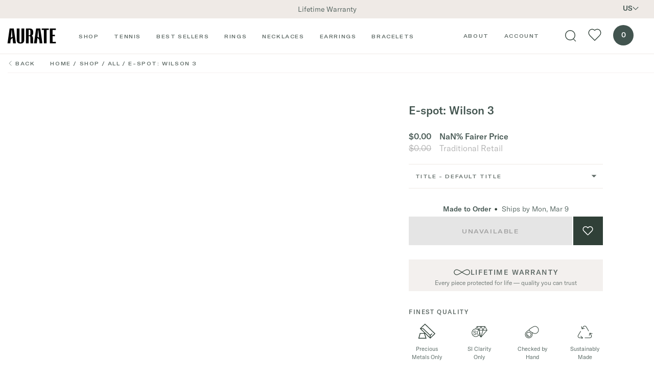

--- FILE ---
content_type: text/css
request_url: https://auratenewyork.com/cdn/shop/t/35/assets/main.css?v=115383830101715262561763924646
body_size: 25675
content:
:after,:before{text-decoration:inherit;vertical-align:inherit}html{cursor:default;tab-size:4;-webkit-tap-highlight-color:transparent;-ms-text-size-adjust:100%;word-break:break-word}dl dl,dl ol,dl ul,ol dl,ol ol,ol ul,ul dl,ul ol,ul ul{margin:0}nav ol,nav ul{list-style:none;padding:0}audio,iframe,img,svg,video{vertical-align:middle}audio,video{display:inline-block}audio:not([controls]){display:none;height:0}iframe{border-style:none}svg:not([fill]){fill:currentColor}svg:not(:root){overflow:hidden}button,input,select{margin:0}button{text-transform:none}progress{display:inline-block}select{text-transform:none}textarea{margin:0}::-webkit-inner-spin-button,::-webkit-outer-spin-button{height:auto}::-webkit-input-placeholder{color:inherit;opacity:.54}::-webkit-search-decoration{-webkit-appearance:none}::-moz-focus-inner{border-style:none;padding:0}:-moz-focusring{outline:1px dotted ButtonText}:-moz-ui-invalid{box-shadow:none}dialog{background-color:#fff;border:solid;color:#000;display:block;height:-moz-fit-content;height:-webkit-fit-content;height:fit-content;left:0;margin:auto;padding:1em;position:absolute;right:0;width:-moz-fit-content;width:-webkit-fit-content;width:fit-content}dialog:not([open]){display:none}[tabindex],a,area,button,input,label,select,summary,textarea{touch-action:manipulation}[aria-busy=true]{cursor:progress}[aria-controls]{cursor:pointer}[aria-disabled=true],[disabled]{cursor:not-allowed}[aria-hidden=false][hidden]{display:initial}[aria-hidden=false][hidden]:not(:focus){clip:rect(0,0,0,0);position:absolute}/*! normalize.css v8.0.1 | MIT License | github.com/necolas/normalize.css */html{line-height:1.15;-webkit-text-size-adjust:100%}body{margin:0}main{display:block}h1{font-size:2em;margin:.67em 0}hr{box-sizing:initial;height:0;overflow:visible}pre{font-family:monospace,monospace;font-size:1em}a{background-color:initial}b,strong{font-weight:bolder}code{font-family:monospace,monospace;font-size:1em}small{font-size:80%}sub,sup{font-size:75%;line-height:0;position:relative;vertical-align:initial}sub{bottom:-.25em}sup{top:-.5em}img{border-style:none}button,input,select,textarea{font-family:inherit;font-size:100%;line-height:1.15;margin:0}button,input{overflow:visible}button,select{text-transform:none}[type=button],[type=reset],[type=submit],button{-webkit-appearance:button}[type=button]::-moz-focus-inner,[type=reset]::-moz-focus-inner,[type=submit]::-moz-focus-inner,button::-moz-focus-inner{border-style:none;padding:0}[type=button]:-moz-focusring,[type=reset]:-moz-focusring,[type=submit]:-moz-focusring,button:-moz-focusring{outline:1px dotted ButtonText}progress{vertical-align:initial}textarea{overflow:auto}[type=checkbox],[type=radio]{box-sizing:border-box;padding:0}[type=number]::-webkit-inner-spin-button,[type=number]::-webkit-outer-spin-button{height:auto}[type=search]{-webkit-appearance:textfield;outline-offset:-2px}[type=search]::-webkit-search-decoration{-webkit-appearance:none}::-webkit-file-upload-button{-webkit-appearance:button;font:inherit}details{display:block}summary{display:list-item}[hidden],template{display:none}dd,dl,h1,h2,h3,h4,h5,h6,hr,p,pre{margin:0}button{background-color:initial;background-image:none}button:focus{outline:1px dotted;outline:5px auto -webkit-focus-ring-color}ol,ul{list-style:none;margin:0;padding:0}html{font-family:system-ui,-apple-system,BlinkMacSystemFont,Segoe UI,Roboto,Helvetica Neue,Arial,Noto Sans,sans-serif,Apple Color Emoji,Segoe UI Emoji,Segoe UI Symbol,Noto Color Emoji;line-height:1.5}*,:after,:before{box-sizing:border-box;border:0 solid}hr{border-top-width:1px}img{border-style:solid}textarea{resize:vertical}input::placeholder,textarea::placeholder{color:#a0aec0}[role=button],button{cursor:pointer}table{border-collapse:collapse}h1,h2,h3,h4,h5,h6{font-size:inherit;font-weight:inherit}a{color:inherit;text-decoration:inherit}button,input,select,textarea{padding:0;line-height:inherit;color:inherit}code,pre{font-family:SFMono-Regular,Menlo,Monaco,Consolas,Liberation Mono,Courier New,monospace}audio,embed,iframe,img,object,svg,video{display:block;vertical-align:middle}img,video{max-width:100%;height:auto}/*!**/button.a-swatch{outline:none}a:focus .u-bg-white{outline-color:-webkit-focus-ring-color;outline-style:auto}.u-bg-grey-warm .u-text-gold-dark{color:#a35111}.u-bg-white .u-text-4xl.u-text-grey-dark{color:#929292}.p-text-eyebrow-2{color:#5f6a66}a img{outline:-webkit-focus-ring-color}.m-collapsible-panel__content{display:none}.m-collapsible-panel__content.is-active{display:block}.u-text-gold-dark-strict{color:#2a150d}.m-press-block__navigation .is-active{text-decoration:underline}@media (min-width:600px){.m-press-block .p-rte h2,.m-press-block .p-text-h2{letter-spacing:normal;font-size:14px;line-height:21px;margin-right:1rem}}@media (min-width:320px) and (max-width:900px){.m-press-block .m-press-block__navigation div{flex-direction:column}.m-press-block__navigation{justify-content:center}}.u-bg-slate,.u-bg-slate-light{background-color:#5c7d70}@keyframes animation-rotate{0%{transform:rotate(0)}to{transform:rotate(1turn)}}@font-face{font-family:gt-america-extended-webfont;src:url(https://static.auratenewyork.com/GT-America-Extended-Regular.woff2?v=1) format("woff2"),url(https://static.auratenewyork.com/GT-America-Extended-Regular.woff?v=1) format("woff");font-weight:400;font-style:normal}@font-face{font-family:gt-america-extended-webfont;src:url(https://static.auratenewyork.com/GT-America-Extended-Medium.woff2?v=1) format("woff2"),url(https://static.auratenewyork.com/GT-America-Extended-Medium.woff?v=1) format("woff");font-weight:500;font-style:normal}@font-face{font-family:gt-america-standard-webfont;src:url(https://static.auratenewyork.com/GT-America-Standard-Light-Italic.woff2?v=1) format("woff2"),url(https://static.auratenewyork.com/GT-America-Standard-Light-Italic.woff?v=1) format("woff");font-weight:300;font-style:normal}@font-face{font-family:gt-america-standard-webfont;src:url(https://static.auratenewyork.com/GT-America-Standard-Light.woff2?v=1) format("woff2"),url(https://static.auratenewyork.com/GT-America-Standard-Light.woff?v=1) format("woff");font-weight:300;font-style:normal}@font-face{font-family:gt-america-standard-webfont;src:url(https://static.auratenewyork.com/GT-America-Standard-Medium.woff2?v=1) format("woff2"),url(https://static.auratenewyork.com/GT-America-Standard-Medium.woff?v=1) format("woff");font-weight:500;font-style:normal}input:not([type=radio]):not([type=checkbox]){-webkit-appearance:none;border-radius:0}:root{--vh-static:1rem;--vh-reactive:1rem;--100vh-static:calc(var(--vh-static)*100);--100vh-reactive:calc(var(--vh-reactive)*100)}*,:after,:before{background-position:50%;background-repeat:no-repeat}html{--text-opacity:1;color:#42544f;color:rgba(66,84,79,var(--text-opacity));font-size:62.5%;-webkit-font-smoothing:antialiased}body,html{font-family:gt-america-standard-webfont,sans-serif!important}body{font-size:1.4rem}.shopify-challenge__container{--bg-opacity:1;background-color:#f5f2f0;background-color:rgba(245,242,240,var(--bg-opacity));padding:10rem 2.5rem 16rem;width:100%;max-width:100%}.shopify-challenge__message{font-size:1.4rem;line-height:1.675;font-weight:300}.shopify-challenge__button{display:inline-block;font-family:gt-america-extended-webfont,sans-serif;font-weight:500;font-size:1rem;--text-opacity:1;color:#fff;color:rgba(255,255,255,var(--text-opacity));text-align:center;text-transform:uppercase;line-height:1.675;letter-spacing:.16rem;--bg-opacity:1;background-color:#304038;background-color:rgba(48,64,56,var(--bg-opacity));transition-property:color;transition-property:background-color;transition-property:border-color;cursor:pointer;padding:2.8rem 8.2rem}.shopify-challenge__button:active,.shopify-challenge__button:focus,.shopify-challenge__button:hover{--text-opacity:1;color:#42544f;color:rgba(66,84,79,var(--text-opacity));--bg-opacity:1;background-color:#bfccb8;background-color:rgba(191,204,184,var(--bg-opacity))}[data-lazy-load-min-height]{min-height:40rem}[data-lazy-load-min-height].is-lazy-loaded{min-height:auto}img:not([src]):not([srcset]){visibility:hidden}@-moz-document url-prefix(){img:-moz-loading{visibility:hidden}}[data-lazy-bg-fade-in],[data-lazy-delayed],[data-lazy-load=fade-in-slow],[data-lazy-load=fade-in],[data-lazy-video=fade-in-slow]{opacity:0;transition-property:opacity}[data-lazy-bg-fade-in].is-lazy-loaded,[data-lazy-delayed].is-lazy-loaded,[data-lazy-load=fade-in-slow].is-lazy-loaded,[data-lazy-load=fade-in].is-lazy-loaded,[data-lazy-video=fade-in-slow].is-lazy-loaded{opacity:1}[data-lazy-bg-fade-in],[data-lazy-load=fade-in-slow]{transition-duration:.6s}[data-lazy-bg-fade-in][data-was-processed=true]{opacity:1}@font-face{font-family:swiper-icons;src:url(data:application/font-woff;charset=utf-8;base64,\ [base64]//wADZ2x5ZgAAAywAAADMAAAD2MHtryVoZWFkAAABbAAAADAAAAA2E2+eoWhoZWEAAAGcAAAAHwAAACQC9gDzaG10eAAAAigAAAAZAAAArgJkABFsb2NhAAAC0AAAAFoAAABaFQAUGG1heHAAAAG8AAAAHwAAACAAcABAbmFtZQAAA/gAAAE5AAACXvFdBwlwb3N0AAAFNAAAAGIAAACE5s74hXjaY2BkYGAAYpf5Hu/j+W2+MnAzMYDAzaX6QjD6/4//Bxj5GA8AuRwMYGkAPywL13jaY2BkYGA88P8Agx4j+/8fQDYfA1AEBWgDAIB2BOoAeNpjYGRgYNBh4GdgYgABEMnIABJzYNADCQAACWgAsQB42mNgYfzCOIGBlYGB0YcxjYGBwR1Kf2WQZGhhYGBiYGVmgAFGBiQQkOaawtDAoMBQxXjg/wEGPcYDDA4wNUA2CCgwsAAAO4EL6gAAeNpj2M0gyAACqxgGNWBkZ2D4/wMA+xkDdgAAAHjaY2BgYGaAYBkGRgYQiAHyGMF8FgYHIM3DwMHABGQrMOgyWDLEM1T9/w8UBfEMgLzE////P/5//f/V/xv+r4eaAAeMbAxwIUYmIMHEgKYAYjUcsDAwsLKxc3BycfPw8jEQA/[base64]/uznmfPFBNODM2K7MTQ45YEAZqGP81AmGGcF3iPqOop0r1SPTaTbVkfUe4HXj97wYE+yNwWYxwWu4v1ugWHgo3S1XdZEVqWM7ET0cfnLGxWfkgR42o2PvWrDMBSFj/IHLaF0zKjRgdiVMwScNRAoWUoH78Y2icB/yIY09An6AH2Bdu/UB+yxopYshQiEvnvu0dURgDt8QeC8PDw7Fpji3fEA4z/PEJ6YOB5hKh4dj3EvXhxPqH/SKUY3rJ7srZ4FZnh1PMAtPhwP6fl2PMJMPDgeQ4rY8YT6Gzao0eAEA409DuggmTnFnOcSCiEiLMgxCiTI6Cq5DZUd3Qmp10vO0LaLTd2cjN4fOumlc7lUYbSQcZFkutRG7g6JKZKy0RmdLY680CDnEJ+UMkpFFe1RN7nxdVpXrC4aTtnaurOnYercZg2YVmLN/d/gczfEimrE/fs/bOuq29Zmn8tloORaXgZgGa78yO9/cnXm2BpaGvq25Dv9S4E9+5SIc9PqupJKhYFSSl47+Qcr1mYNAAAAeNptw0cKwkAAAMDZJA8Q7OUJvkLsPfZ6zFVERPy8qHh2YER+3i/BP83vIBLLySsoKimrqKqpa2hp6+jq6RsYGhmbmJqZSy0sraxtbO3sHRydnEMU4uR6yx7JJXveP7WrDycAAAAAAAH//wACeNpjYGRgYOABYhkgZgJCZgZNBkYGLQZtIJsFLMYAAAw3ALgAeNolizEKgDAQBCchRbC2sFER0YD6qVQiBCv/H9ezGI6Z5XBAw8CBK/m5iQQVauVbXLnOrMZv2oLdKFa8Pjuru2hJzGabmOSLzNMzvutpB3N42mNgZGBg4GKQYzBhYMxJLMlj4GBgAYow/P/PAJJhLM6sSoWKfWCAAwDAjgbRAAB42mNgYGBkAIIbCZo5IPrmUn0hGA0AO8EFTQAA) format("woff");font-weight:400;font-style:normal}:root{--swiper-theme-color:#007aff}.swiper-container{margin-left:auto;margin-right:auto;position:relative;overflow:hidden;list-style:none;padding:0;z-index:1}.swiper-container-vertical>.swiper-wrapper{flex-direction:column}.swiper-wrapper{position:relative;width:100%;height:100%;z-index:1;display:flex;transition-property:transform;box-sizing:initial}.swiper-container-android .swiper-slide,.swiper-wrapper{transform:translateZ(0)}.swiper-container-multirow>.swiper-wrapper{flex-wrap:wrap}.swiper-container-multirow-column>.swiper-wrapper{flex-wrap:wrap;flex-direction:column}.swiper-container-free-mode>.swiper-wrapper{transition-timing-function:ease-out;margin:0 auto}.swiper-slide{flex-shrink:0;width:100%;height:100%;position:relative;transition-property:transform}.swiper-slide-invisible-blank{visibility:hidden}.swiper-container-autoheight,.swiper-container-autoheight .swiper-slide{height:auto}.swiper-container-autoheight .swiper-wrapper{align-items:flex-start;transition-property:transform,height}.swiper-container-3d{perspective:1200px}.swiper-container-3d .swiper-cube-shadow,.swiper-container-3d .swiper-slide,.swiper-container-3d .swiper-slide-shadow-bottom,.swiper-container-3d .swiper-slide-shadow-left,.swiper-container-3d .swiper-slide-shadow-right,.swiper-container-3d .swiper-slide-shadow-top,.swiper-container-3d .swiper-wrapper{transform-style:preserve-3d}.swiper-container-3d .swiper-slide-shadow-bottom,.swiper-container-3d .swiper-slide-shadow-left,.swiper-container-3d .swiper-slide-shadow-right,.swiper-container-3d .swiper-slide-shadow-top{position:absolute;left:0;top:0;width:100%;height:100%;pointer-events:none;z-index:10}.swiper-container-3d .swiper-slide-shadow-left{background-image:linear-gradient(270deg,rgba(0,0,0,.5),transparent)}.swiper-container-3d .swiper-slide-shadow-right{background-image:linear-gradient(90deg,rgba(0,0,0,.5),transparent)}.swiper-container-3d .swiper-slide-shadow-top{background-image:linear-gradient(0deg,rgba(0,0,0,.5),transparent)}.swiper-container-3d .swiper-slide-shadow-bottom{background-image:linear-gradient(180deg,rgba(0,0,0,.5),transparent)}.swiper-container-css-mode>.swiper-wrapper{overflow:auto;scrollbar-width:none;-ms-overflow-style:none}.swiper-container-css-mode>.swiper-wrapper::-webkit-scrollbar{display:none}.swiper-container-css-mode>.swiper-wrapper>.swiper-slide{scroll-snap-align:start start}.swiper-container-horizontal.swiper-container-css-mode>.swiper-wrapper{scroll-snap-type:x mandatory}.swiper-container-vertical.swiper-container-css-mode>.swiper-wrapper{scroll-snap-type:y mandatory}:root{--swiper-navigation-size:44px}.swiper-button-next,.swiper-button-prev{position:absolute;top:50%;width:calc(var(--swiper-navigation-size)/44*27);height:var(--swiper-navigation-size);margin-top:calc(var(--swiper-navigation-size)*-1/2);z-index:10;cursor:pointer;display:flex;align-items:center;justify-content:center;color:var(--swiper-navigation-color,var(--swiper-theme-color))}.swiper-button-next.swiper-button-disabled,.swiper-button-prev.swiper-button-disabled{opacity:.35;cursor:auto;pointer-events:none}.swiper-button-next:after,.swiper-button-prev:after{font-family:swiper-icons;font-size:var(--swiper-navigation-size)}.swiper-button-prev,.swiper-container-rtl .swiper-button-next{left:10px;right:auto}.swiper-button-prev:after,.swiper-container-rtl .swiper-button-next:after{content:"prev"}.swiper-button-next,.swiper-container-rtl .swiper-button-prev{right:10px;left:auto}.swiper-button-next:after,.swiper-container-rtl .swiper-button-prev:after{content:"next"}.swiper-button-next.swiper-button-white,.swiper-button-prev.swiper-button-white{--swiper-navigation-color:#fff}.swiper-button-next.swiper-button-black,.swiper-button-prev.swiper-button-black{--swiper-navigation-color:#000}.swiper-button-lock{display:none}.swiper-pagination{position:absolute;text-align:center;transition:opacity .3s;transform:translateZ(0);z-index:10}.swiper-pagination.swiper-pagination-hidden{opacity:0}.swiper-container-horizontal>.swiper-pagination-bullets,.swiper-pagination-custom,.swiper-pagination-fraction{bottom:10px;left:0;width:100%}.swiper-pagination-bullets-dynamic{overflow:hidden;font-size:0}.swiper-pagination-bullets-dynamic .swiper-pagination-bullet{transform:scale(.33);position:relative}.swiper-pagination-bullets-dynamic .swiper-pagination-bullet-active,.swiper-pagination-bullets-dynamic .swiper-pagination-bullet-active-main{transform:scale(1)}.swiper-pagination-bullets-dynamic .swiper-pagination-bullet-active-prev{transform:scale(.66)}.swiper-pagination-bullets-dynamic .swiper-pagination-bullet-active-prev-prev{transform:scale(.33)}.swiper-pagination-bullets-dynamic .swiper-pagination-bullet-active-next{transform:scale(.66)}.swiper-pagination-bullets-dynamic .swiper-pagination-bullet-active-next-next{transform:scale(.33)}.swiper-pagination-bullet{width:8px;height:8px;display:inline-block;border-radius:100%;background:#000;opacity:.2}button.swiper-pagination-bullet{border:none;margin:0;padding:0;box-shadow:none;-webkit-appearance:none;appearance:none}.swiper-pagination-clickable .swiper-pagination-bullet{cursor:pointer}.swiper-pagination-bullet-active{opacity:1;background:var(--swiper-pagination-color,var(--swiper-theme-color))}.swiper-container-vertical>.swiper-pagination-bullets{right:10px;top:50%;transform:translate3d(0,-50%,0)}.swiper-container-vertical>.swiper-pagination-bullets .swiper-pagination-bullet{margin:6px 0;display:block}.swiper-container-vertical>.swiper-pagination-bullets.swiper-pagination-bullets-dynamic{top:50%;transform:translateY(-50%);width:8px}.swiper-container-vertical>.swiper-pagination-bullets.swiper-pagination-bullets-dynamic .swiper-pagination-bullet{display:inline-block;transition:transform .2s,top .2s}.swiper-container-horizontal>.swiper-pagination-bullets .swiper-pagination-bullet{margin:0 4px}.swiper-container-horizontal>.swiper-pagination-bullets.swiper-pagination-bullets-dynamic{left:50%;transform:translate(-50%);white-space:nowrap}.swiper-container-horizontal>.swiper-pagination-bullets.swiper-pagination-bullets-dynamic .swiper-pagination-bullet{transition:transform .2s,left .2s}.swiper-container-horizontal.swiper-container-rtl>.swiper-pagination-bullets-dynamic .swiper-pagination-bullet{transition:transform .2s,right .2s}.swiper-pagination-progressbar{background:#00000040;position:absolute}.swiper-pagination-progressbar .swiper-pagination-progressbar-fill{background:var(--swiper-pagination-color,var(--swiper-theme-color));position:absolute;left:0;top:0;width:100%;height:100%;transform:scale(0);transform-origin:left top}.swiper-container-rtl .swiper-pagination-progressbar .swiper-pagination-progressbar-fill{transform-origin:right top}.swiper-container-horizontal>.swiper-pagination-progressbar,.swiper-container-vertical>.swiper-pagination-progressbar.swiper-pagination-progressbar-opposite{width:100%;height:4px;left:0;top:0}.swiper-container-horizontal>.swiper-pagination-progressbar.swiper-pagination-progressbar-opposite,.swiper-container-vertical>.swiper-pagination-progressbar{width:4px;height:100%;left:0;top:0}.swiper-pagination-white{--swiper-pagination-color:#fff}.swiper-pagination-black{--swiper-pagination-color:#000}.swiper-pagination-lock{display:none}.swiper-scrollbar{border-radius:10px;position:relative;-ms-touch-action:none;background:#0000001a}.swiper-container-horizontal>.swiper-scrollbar{position:absolute;left:1%;bottom:3px;z-index:50;height:5px;width:98%}.swiper-container-vertical>.swiper-scrollbar{position:absolute;right:3px;top:1%;z-index:50;width:5px;height:98%}.swiper-scrollbar-drag{height:100%;width:100%;position:relative;background:#00000080;border-radius:10px;left:0;top:0}.swiper-scrollbar-cursor-drag{cursor:move}.swiper-scrollbar-lock{display:none}.swiper-zoom-container{width:100%;height:100%;display:flex;justify-content:center;align-items:center;text-align:center}.swiper-zoom-container>canvas,.swiper-zoom-container>img,.swiper-zoom-container>svg{max-width:100%;max-height:100%;object-fit:contain}.swiper-slide-zoomed{cursor:move}.swiper-lazy-preloader{width:42px;height:42px;position:absolute;left:50%;top:50%;margin-left:-21px;margin-top:-21px;z-index:10;transform-origin:50%;animation:swiper-preloader-spin 1s linear infinite;box-sizing:border-box;border-radius:50%;border:4px solid var(--swiper-preloader-color,var(--swiper-theme-color));border-top:4px solid transparent}.swiper-lazy-preloader-white{--swiper-preloader-color:#fff}.swiper-lazy-preloader-black{--swiper-preloader-color:#000}@keyframes swiper-preloader-spin{to{transform:rotate(1turn)}}.swiper-container .swiper-notification{position:absolute;left:0;top:0;pointer-events:none;opacity:0;z-index:-1000}.swiper-container-fade.swiper-container-free-mode .swiper-slide{transition-timing-function:ease-out}.swiper-container-fade .swiper-slide{pointer-events:none;transition-property:opacity}.swiper-container-fade .swiper-slide .swiper-slide{pointer-events:none}.swiper-container-fade .swiper-slide-active,.swiper-container-fade .swiper-slide-active .swiper-slide-active{pointer-events:auto}.swiper-container-cube{overflow:visible}.swiper-container-cube .swiper-slide{pointer-events:none;-webkit-backface-visibility:hidden;backface-visibility:hidden;z-index:1;visibility:hidden;transform-origin:0 0;width:100%;height:100%}.swiper-container-cube .swiper-slide .swiper-slide{pointer-events:none}.swiper-container-cube.swiper-container-rtl .swiper-slide{transform-origin:100% 0}.swiper-container-cube .swiper-slide-active,.swiper-container-cube .swiper-slide-active .swiper-slide-active{pointer-events:auto}.swiper-container-cube .swiper-slide-active,.swiper-container-cube .swiper-slide-next,.swiper-container-cube .swiper-slide-next+.swiper-slide,.swiper-container-cube .swiper-slide-prev{pointer-events:auto;visibility:visible}.swiper-container-cube .swiper-slide-shadow-bottom,.swiper-container-cube .swiper-slide-shadow-left,.swiper-container-cube .swiper-slide-shadow-right,.swiper-container-cube .swiper-slide-shadow-top{z-index:0;-webkit-backface-visibility:hidden;backface-visibility:hidden}.swiper-container-cube .swiper-cube-shadow{position:absolute;left:0;bottom:0;width:100%;height:100%;background:#000;opacity:.6;filter:blur(50px);z-index:0}.swiper-container-flip{overflow:visible}.swiper-container-flip .swiper-slide{pointer-events:none;-webkit-backface-visibility:hidden;backface-visibility:hidden;z-index:1}.swiper-container-flip .swiper-slide .swiper-slide{pointer-events:none}.swiper-container-flip .swiper-slide-active,.swiper-container-flip .swiper-slide-active .swiper-slide-active{pointer-events:auto}.swiper-container-flip .swiper-slide-shadow-bottom,.swiper-container-flip .swiper-slide-shadow-left,.swiper-container-flip .swiper-slide-shadow-right,.swiper-container-flip .swiper-slide-shadow-top{z-index:0;-webkit-backface-visibility:hidden;backface-visibility:hidden}/*! PhotoSwipe main CSS by Dmitry Semenov | photoswipe.com | MIT license */.pswp{display:none;position:absolute;width:100%;height:100%;left:0;top:0;overflow:hidden;touch-action:none;z-index:1500;-webkit-text-size-adjust:100%;-webkit-backface-visibility:hidden;outline:none}.pswp *{box-sizing:border-box}.pswp img{max-width:none}.pswp--animate_opacity{opacity:.001;will-change:opacity;transition:opacity 333ms cubic-bezier(.4,0,.22,1)}.pswp--open{display:block}.pswp--zoom-allowed .pswp__img{cursor:-webkit-zoom-in;cursor:-moz-zoom-in;cursor:zoom-in}.pswp--zoomed-in .pswp__img{cursor:-webkit-grab;cursor:-moz-grab;cursor:grab}.pswp--dragging .pswp__img{cursor:-webkit-grabbing;cursor:-moz-grabbing;cursor:grabbing}.pswp__bg{background:#000;opacity:0;transform:translateZ(0);-webkit-backface-visibility:hidden}.pswp__bg,.pswp__scroll-wrap{position:absolute;left:0;top:0;width:100%;height:100%}.pswp__scroll-wrap{overflow:hidden}.pswp__container,.pswp__zoom-wrap{touch-action:none;position:absolute;left:0;right:0;top:0;bottom:0}.pswp__container,.pswp__img{-webkit-user-select:none;user-select:none;-webkit-tap-highlight-color:transparent;-webkit-touch-callout:none}.pswp__zoom-wrap{position:absolute;width:100%;transform-origin:left top;transition:transform 333ms cubic-bezier(.4,0,.22,1)}.pswp__bg{will-change:opacity;transition:opacity 333ms cubic-bezier(.4,0,.22,1)}.pswp--animated-in .pswp__bg,.pswp--animated-in .pswp__zoom-wrap{transition:none}.pswp__container,.pswp__zoom-wrap{-webkit-backface-visibility:hidden}.pswp__item{right:0;bottom:0;overflow:hidden}.pswp__img,.pswp__item{position:absolute;left:0;top:0}.pswp__img{width:auto;height:auto}.pswp__img--placeholder{-webkit-backface-visibility:hidden}.pswp__img--placeholder--blank{background:#222}.pswp--ie .pswp__img{width:100%!important;height:auto!important;left:0;top:0}.pswp__error-msg{position:absolute;left:0;top:50%;width:100%;text-align:center;font-size:14px;line-height:16px;margin-top:-8px;color:#ccc}.pswp__error-msg a{color:#ccc;text-decoration:underline}.ab-slider{font-weight:300;font-size:1rem}@media (min-width:600px){.ab-slider{font-size:1.2rem}}.ab-slider *{-webkit-font-smoothing:antialiased!important}.ab-slider p *{vertical-align:initial!important}.ab-slider a{color:inherit!important;text-decoration:underline;margin-right:1rem}.ab-slider .ab-clock span{font-size:3rem!important;font-weight:400!important}.catch-faq-container .catch-top-container{display:flex;flex-direction:column;background-color:#c0ccb9;justify-content:center;align-items:center;padding:4em}.catch-faq-container .catch-top-container .catch-logo{max-width:320px}.catch-faq-container .catch-benefits{display:grid;grid-template-columns:repeat(3,1fr);padding-left:2em;padding-right:2em}.catch-faq-container .catch-benefits .benefit-tile{display:flex;flex-direction:column;align-items:center}.catch-faq-container .catch-benefits .benefit-tile img{width:80px;margin-bottom:1em}.catch-faq-container .catch-products{display:flex;flex-direction:column;justify-content:center;align-items:center}.catch-faq-container .catch-products .examples-container{display:grid;grid-template-columns:repeat(2,1fr);padding-left:10em;padding-right:10em;column-gap:3em}.catch-faq-container .catch-products .example-tile{display:flex;flex-direction:column;align-items:center}.catch-faq-container .catch-products .example-tile img{background-color:#f5f2f0;margin-bottom:.5em}.catch-faq-container .catch-products .example-tile ul{list-style:disc}.catch-faq-container .catch-questions-container{background:#f5f2f0;padding:4em 20%}.catch-faq-container .catch-questions-container ol{list-style:decimal}.catch-faq-container .catch-questions-container .question{font-weight:800;margin-top:2em;margin-bottom:1em}.catch-faq-container .catch-questions-container .answer ol{margin-left:15px}@media screen and (max-width:768px){.catch-faq-container .catch-top-container{padding:2em}.catch-faq-container .catch-benefits{padding-left:0;padding-right:0}.catch-faq-container .catch-benefits .benefit-tile img{width:50px}.catch-faq-container .catch-products .examples-container{grid-template-columns:none;padding-left:0;padding-right:0}.catch-faq-container .catch-top-container .catch-logo{max-width:180px}.catch-faq-container .catch-products .example-tile p{max-width:80vw}.catch-faq-container .catch-products .example-tile:first-of-type{margin-bottom:2em}.catch-faq-container .catch-questions-container{padding-left:5%;padding-right:5%}}.a-audio-button.has-audio .a-audio-button__audio{display:inline-block}.a-audio-button.has-audio .a-audio-button__mute{display:none}.a-bag-count{border-radius:9999px;display:flex;align-items:center;justify-content:center;text-align:center;width:4rem;height:4rem;--bg-opacity:1;background-color:#efeae6;background-color:rgba(239,234,230,var(--bg-opacity));--text-opacity:1;color:#000;color:rgba(0,0,0,var(--text-opacity));cursor:pointer;transition-duration:.6s;transition-property:background-color}.o-navigation.is-active .a-bag-count,.o-navigation.is-hovered .a-bag-count,.o-navigation.is-scrolled .a-bag-count,.o-navigation.is-solid .a-bag-count{--border-opacity:1;border-color:#efeae6;border-color:rgba(239,234,230,var(--border-opacity));--bg-opacity:1;background-color:#42544f;background-color:rgba(66,84,79,var(--bg-opacity));--text-opacity:1;color:#fff;color:rgba(255,255,255,var(--text-opacity))}.o-navigation.is-active .a-bag-count:active,.o-navigation.is-active .a-bag-count:focus,.o-navigation.is-active .a-bag-count:hover,.o-navigation.is-hovered .a-bag-count:active,.o-navigation.is-hovered .a-bag-count:focus,.o-navigation.is-hovered .a-bag-count:hover,.o-navigation.is-scrolled .a-bag-count:active,.o-navigation.is-scrolled .a-bag-count:focus,.o-navigation.is-scrolled .a-bag-count:hover,.o-navigation.is-solid .a-bag-count:active,.o-navigation.is-solid .a-bag-count:focus,.o-navigation.is-solid .a-bag-count:hover{--bg-opacity:1;background-color:#739487;background-color:rgba(115,148,135,var(--bg-opacity))}.a-button{display:inline-block;font-family:gt-america-extended-webfont,sans-serif;font-weight:500;font-size:1rem;--text-opacity:1;color:#fff;color:rgba(255,255,255,var(--text-opacity));text-align:center;text-transform:uppercase;line-height:1.675;letter-spacing:.16rem;--bg-opacity:1;background-color:#304038;background-color:rgba(48,64,56,var(--bg-opacity));transition-property:color;transition-property:background-color;transition-property:border-color;padding:1.8rem 8.2rem;border-radius:.1rem}.a-button--secondary,.a-button.is-active,.a-button:active,.a-button:focus,.a-button:hover{--text-opacity:1;color:#42544f;color:rgba(66,84,79,var(--text-opacity));--bg-opacity:1;background-color:#bfccb8;background-color:rgba(191,204,184,var(--bg-opacity))}.a-button--white{--bg-opacity:1;background-color:#fdfcfc;background-color:rgba(253,252,252,var(--bg-opacity));--text-opacity:1;color:#304038;color:rgba(48,64,56,var(--text-opacity))}.a-button--white.is-active,.a-button--white:active,.a-button--white:focus,.a-button--white:hover{--bg-opacity:1;background-color:#fff;background-color:rgba(255,255,255,var(--bg-opacity))}.a-button--full{display:block;width:100%}.a-button:disabled{background:#0000001a;color:#0000004d}.a-button--narrow{padding:1.7rem 8rem}.a-button--small{padding:1.2rem 3rem}.a-button--underline{color:#616966;background:none;font-size:8px;line-height:16.75px;padding:0 5px;width:-webkit-max-content;width:max-content;position:relative;letter-spacing:.16rem}.a-button--underline:after{content:"";background-color:#616966;height:1px;width:100%;position:absolute;bottom:-4px;left:0}.a-button--wishlist{cursor:pointer}.a-button--wishlist::disabled{cursor:pointer!important}.a-checkbox{position:relative;cursor:pointer}.a-checkbox__input{position:absolute;opacity:0}.a-checkbox__label{position:relative;padding-left:3rem;--text-opacity:1;color:#000;color:rgba(0,0,0,var(--text-opacity))}.a-checkbox__label:before{position:absolute;border-width:1px;width:2rem;height:2rem;left:0;font-size:1rem;text-align:center;content:""}.a-checkbox__input:checked~.a-checkbox__label:before{position:absolute;background-size:contain;content:"";background-image:url([data-uri]);background-size:8px 8px;background-position:50%}.a-close{position:relative;cursor:pointer;overflow:hidden;height:1.6rem;width:1.6rem}.a-close:after,.a-close:before{position:absolute;--bg-opacity:1;background-color:#304038;background-color:rgba(48,64,56,var(--bg-opacity));width:1px;content:"";height:150%;transform-origin:0 0}.a-close:before{left:0;top:0;transform:rotate(-45deg)}.a-close:after{right:0;top:0;transform:rotate(45deg)}.a-hamburger{width:6.2rem;height:6.2rem;cursor:pointer;display:block;transition-property:opacity,filter;transition-duration:.15s;transition-timing-function:linear;font:inherit;color:inherit;text-transform:none;background-color:initial;border:0;margin:0;overflow:visible}.a-hamburger:focus{outline:none}.a-hamburger__box{width:6.2rem;height:6.2rem;position:relative}.a-hamburger__inner{position:absolute;top:50%;transform:translate(-50%,-50%);margin-top:-2px;transition-duration:75ms;transition-timing-function:cubic-bezier(.55,.055,.675,.19)}.a-hamburger__inner,.a-hamburger__inner:after,.a-hamburger__inner:before{background:currentColor;width:1.6rem;height:.1rem;position:absolute;transition-property:transform;transition-duration:.15s;transition-timing-function:ease}.a-hamburger__inner:after,.a-hamburger__inner:before{content:"";display:block}.a-hamburger__inner:before{top:-.5rem;transition:top 75ms ease .12s,opacity 75ms ease}.a-hamburger__inner:after{bottom:-.5rem;transition:bottom 75ms ease .12s,transform 75ms cubic-bezier(.55,.055,.675,.19)}.is-active .a-hamburger__inner{transform:translate(-50%,-50%) rotate(45deg);transition-delay:.12s;transition-timing-function:cubic-bezier(.215,.61,.355,1)}.is-active .a-hamburger__inner:before{top:0;opacity:0;transition:top 75ms ease,opacity 75ms ease .12s}.is-active .a-hamburger__inner:after{bottom:0;transform:rotate(-90deg);transition:bottom 75ms ease,transform 75ms cubic-bezier(.215,.61,.355,1) .12s}.a-ie-banner{display:none;z-index:1000}@media screen and (-ms-high-contrast:active),screen and (-ms-high-contrast:none){.a-ie-banner{display:block}}.a-in-stock-toggle.is-active{--text-opacity:1;color:#994707;color:rgba(153,71,7,var(--text-opacity))}.a-toggle.is-active .a-in-stock-toggle__label,.a-toggle:hover .a-in-stock-toggle__label{opacity:1}.a-in-stock-toggle__toggle{top:.1rem;left:.1rem;width:1.6rem;height:1.6rem;background-color:currentColor}.a-in-stock-toggle.is-active .a-in-stock-toggle__toggle{transform:translate(1.9rem)}.a-increment-button{border-width:1px;--border-opacity:1;border-color:#efeae6;border-color:rgba(239,234,230,var(--border-opacity));display:inline-block}.a-increment-button__action{padding:.5rem;font-size:1.4rem;line-height:1;display:inline-block;cursor:pointer}.a-increment-button__quantity{padding-left:.5rem;padding-right:.5rem;font-size:1.4rem;line-height:1}.a-info{display:inline-flex;align-items:center;border-width:1px;--border-opacity:1;border-color:#bfccb8;border-color:rgba(191,204,184,var(--border-opacity));border-radius:9999px;transition-property:border-color;--text-opacity:1;color:#304038;color:rgba(48,64,56,var(--text-opacity));cursor:pointer;height:2rem;width:2rem}.a-info:before{position:relative;font-size:1.4rem;font-weight:300;font-style:italic;text-transform:lowercase;content:"i";font-size:1.1rem;left:.65rem}.a-info:active,.a-info:focus,.a-info:hover{--border-opacity:1;border-color:#739487;border-color:rgba(115,148,135,var(--border-opacity))}.a-input{width:100%;border-bottom-width:1px;--border-opacity:1;border-color:#304038;border-color:rgba(48,64,56,var(--border-opacity));padding:1rem;font-size:1rem;--text-opacity:1;color:#304038;color:rgba(48,64,56,var(--text-opacity));font-family:gt-america-extended-webfont,sans-serif;font-weight:500;letter-spacing:.16rem;background-color:initial}.a-input,.a-input::placeholder{text-transform:uppercase}.a-input--alert{--border-opacity:1;border-color:#994707;border-color:rgba(153,71,7,var(--border-opacity))}.a-input--alert,.a-input--alert::placeholder{--text-opacity:1;color:#994707;color:rgba(153,71,7,var(--text-opacity))}.a-language-selector{padding:.6rem 2rem .6rem .6rem}.a-language-selector .gep-switcher{margin:0;padding:0;height:1.8rem;display:flex}.a-language-selector .gep-switcher-text{display:none}.a-language-selector .gep-switcher-flag{margin-left:0;width:1.8rem;height:1.8rem;background-size:auto 26px;background-position:50%;border-radius:50%}@media (min-width:900px){.a-language-selector{padding-right:3rem}}.a-link{display:inline-block;font-size:1rem;text-transform:uppercase;font-family:gt-america-extended-webfont,sans-serif;font-weight:500}.a-link:active,.a-link:focus,.a-link:hover,.a-link:link,.a-link:visited{text-decoration:none}.a-link--underline{position:relative;padding-bottom:.25rem;letter-spacing:.16rem}.a-link--underline:after{opacity:.32;position:absolute;bottom:0;left:0;width:100%;transition-property:opacity;content:"";height:.1rem;background-color:currentColor}.a-link--underline:active:after,.a-link--underline:focus:after,.a-link--underline:hover:after{transition-property:opacity;opacity:1}.a-nyc-badge{display:inline-block;position:relative}.a-page-cover.is-active{opacity:.64;visibility:visible}.a-pagination__link{display:inline-block;text-align:center;font-family:gt-america-extended-webfont,sans-serif;font-size:1.4rem;font-weight:500;text-transform:uppercase;letter-spacing:.16rem;padding-left:.5rem;padding-right:.5rem;transition-property:all;line-height:1.675rem;min-width:2.4rem;border-bottom:2px solid #616966}.a-pagination__link:active,.a-pagination__link:focus,.a-pagination__link:hover{opacity:1}.a-pagination__link--active{opacity:1;border-bottom:1px solid}.is-loading .a-pagination__link{opacity:.3;border-bottom:none}.a-play-button.is-playing .a-play-button__play{display:none}.a-play-button__pause{left:-1px}.a-play-button__pause:after,.a-play-button__pause:before{position:absolute;top:0;bottom:0;width:.5rem;background-color:currentColor;content:""}.a-play-button__pause:before{left:0}.a-play-button__pause:after{right:0}.a-play-button.is-playing .a-play-button__pause{display:inline-block}.a-progress-bar{position:relative;height:1px;width:100%}.a-progress-bar:before{position:absolute;top:0;right:0;bottom:0;left:0;content:"";border-top:4px solid #fff}.a-progress-bar.is-solid:before{opacity:1}.a-progress-bar.is-big{height:5px}.a-progress-bar__fill{position:absolute;top:0;left:0;height:1px;width:100%;transition-property:all;background-color:currentColor;transform-origin:left center;transform:scaleX(0)}.is-big>.a-progress-bar__fill{height:5px}.a-progress-bar__fill.no-scale-x{transform:none}.a-radio{position:relative;cursor:pointer}.a-radio__input{position:absolute;opacity:0}.a-radio__label{position:relative;padding-left:3rem;padding-top:.5rem;padding-bottom:.5rem}.a-radio__label:before{left:0;top:0;border-width:1px;width:2rem;height:2rem;font-size:1rem;text-align:center}.a-radio__label:after,.a-radio__label:before{position:absolute;border-radius:9999px;content:""}.a-radio__label:after{--bg-opacity:1;background-color:#304038;background-color:rgba(48,64,56,var(--bg-opacity));transition-property:all;left:.3rem;top:.3rem;width:1.4rem;height:1.4rem;transform:scale(0);transform-origin:center center}.a-radio__input:checked~.a-radio__label:after{transform:scale(1)}.a-ribbon{position:absolute;right:0;top:0;text-align:center;z-index:30;--bg-opacity:1;background-color:#fff;background-color:rgba(255,255,255,var(--bg-opacity));--text-opacity:1;color:#42544f;color:rgba(66,84,79,var(--text-opacity));border-style:none;padding:.5rem 1rem;left:1.5rem}@media (min-width:600px){.a-ribbon{right:auto;top:1.5rem}}.a-ribbon.is-small{right:auto;top:1.5rem}.a-select{padding:1rem 3rem 1rem 1rem;border-radius:0;width:100%;border-bottom-width:1px;--border-opacity:1;border-color:#304038;border-color:rgba(48,64,56,var(--border-opacity));--bg-opacity:1;background-color:#fff;background-color:rgba(255,255,255,var(--bg-opacity));text-transform:uppercase;font-family:gt-america-extended-webfont,sans-serif;font-weight:500;letter-spacing:.16rem;font-size:1rem;--text-opacity:1;color:#304038;color:rgba(48,64,56,var(--text-opacity));appearance:none;background-color:initial;-moz-appearance:none;-webkit-appearance:none;background-image:url([data-uri]);background-repeat:no-repeat;background-position:center right 10px;background-size:11px 6px}:root{--store-banner-height:3rem;--store-banner-sticky-height:0rem}.a-store-banner{font-size:1rem;min-height:3rem}.a-store-banner a{text-decoration:underline}@media (min-width:600px){.a-store-banner{font-size:1.2rem}}.a-store-banner--large{font-size:1.2rem}@media (min-width:600px){.a-store-banner--large{font-size:1.4rem}}.a-store-banner.is-loaded .a-store-banner__wrapper{opacity:1}.a-store-banner.is-usa .a-store-banner__usa-content{display:inline-block}.a-swatch{--bg-opacity:1;background-color:#b26118;background-color:rgba(178,97,24,var(--bg-opacity));border-radius:9999px;position:relative;z-index:20;width:.8rem;height:.8rem}.a-swatch:before{position:absolute;--border-opacity:1;border-color:#304038;border-color:rgba(48,64,56,var(--border-opacity));border-width:1px;border-radius:9999px;z-index:10;transition-property:all;content:"";top:50%;left:50%;transform:translate(-50%,-50%) scale(0);width:1.6rem;height:1.6rem}.a-swatch.is-active:before,.a-swatch.is-selected:before{transform:translate(-50%,-50%) scale(1);border-color:#304038}.a-swatch::focus{border:1px solid #b26118}.a-swatch--yellow{--bg-opacity:1;background-color:#ffd196;background-color:rgba(255,209,150,var(--bg-opacity))}.a-swatch--rose{background-color:#dd9d88}.a-swatch--black:before{border-color:#000;opacity:.5}.a-swatch--white{background-color:#dfdfdf}.a-swatch--white:before{border-color:#dfdfdf;opacity:.5}.a-swatch--green{--bg-opacity:1;background-color:#42544f;background-color:rgba(66,84,79,var(--bg-opacity))}.a-swatch--red,.a-swatch--terracotta{--bg-opacity:1;background-color:#ab4030;background-color:rgba(171,64,48,var(--bg-opacity))}.a-swatch--blush{background-color:#ffb296}.a-swatch--seafoam{background-color:#93e9be}.a-swatch--black{--bg-opacity:1;background-color:#000;background-color:rgba(0,0,0,var(--bg-opacity))}.a-swatch--beige{background-color:#cc9767}.a-swatch--subtle{--bg-opacity:1;background-color:#739487;background-color:rgba(115,148,135,var(--bg-opacity))}.a-swatch--subtle:before{--border-opacity:1;border-color:#bfccb8;border-color:rgba(191,204,184,var(--border-opacity))}.a-swatch--gold:before{--border-opacity:1;border-color:#b26118;border-color:rgba(178,97,24,var(--border-opacity))}.a-tabs{padding-bottom:2.5rem;margin-bottom:-1.25rem;margin-left:-2rem;margin-right:-2rem;display:flex;align-items:center;overflow-x:scroll;overflow-y:hidden;-webkit-overflow-scrolling:touch;white-space:nowrap}@media (min-width:900px){.a-tabs{padding:0;margin:0;overflow-x:visible;overflow-y:visible;white-space:normal}}.a-tabs__cell{position:relative;bottom:-1.5rem}.a-tabs__cell:first-child{padding-left:2rem}.a-tabs__cell:last-child{padding-right:2rem}.a-tabs__cell+.a-tabs__cell{padding-left:2rem}@media (min-width:900px){.a-tabs__cell{bottom:0}.a-tabs__cell:first-child{padding-left:0}.a-tabs__cell:last-child{padding-right:0}.a-tabs__cell+.a-tabs__cell{padding-left:3rem}}.a-tabs__button{border-bottom-width:1px;border-color:transparent;padding-bottom:.5rem;transition-property:all;font-size:1.1rem}.a-tabs__button.is-active,.a-tabs__button:active,.a-tabs__button:focus,.a-tabs__button:hover{opacity:1}.a-tabs__button.is-active{border-color:currentColor}.a-textarea{padding:.5rem;-webkit-appearance:none;appearance:none;--text-opacity:1;color:#000;color:rgba(0,0,0,var(--text-opacity));min-height:8rem}.a-textarea--transparent{background:none}.a-toggle.is-active{--text-opacity:1;color:#b26118;color:rgba(178,97,24,var(--text-opacity))}.a-toggle.is-active .a-toggle__label,.a-toggle:hover .a-toggle__label{opacity:1}.a-toggle__toggle{top:.1rem;left:.1rem;width:1.6rem;height:1.6rem;background-color:currentColor}.a-toggle.is-active .a-toggle__toggle{transform:translate(1.9rem)}.a-variant-select{position:relative;--border-opacity:1;border-color:#efeae6;border-color:rgba(239,234,230,var(--border-opacity));z-index:0}.a-variant-select:first-child{border-top-width:1px}.a-variant-select.a-variant-select--open{z-index:20}.a-variant-select.a-variant-select--open:first-child{transition-property:border-color}.a-variant-select.a-variant-select--open:first-child,.a-variant-select__selected{--border-opacity:1;border-color:#efeae6;border-color:rgba(239,234,230,var(--border-opacity))}.a-variant-select__selected{--bg-opacity:1;background-color:#fff;background-color:rgba(255,255,255,var(--bg-opacity));cursor:pointer;position:relative;padding:1.5rem 2.5rem;display:flex;align-items:center;width:100%;z-index:10}@media (min-width:900px){.a-variant-select__selected{padding-left:1.25rem;padding-right:1.25rem}}.a-variant-select__caret{transition-property:transform}.a-variant-select--open .a-variant-select__caret{transform:rotate(180deg)}.a-variant-select__options{--bg-opacity:1;background-color:#fff;background-color:rgba(255,255,255,var(--bg-opacity));position:absolute;left:0;width:100%;visibility:hidden;transition-timing-function:ease-out;transition-property:transform;z-index:0;top:100%;transform:translate3d(0,-2rem,0);box-shadow:0 0 1.2rem #0000000a;max-height:27rem;overflow-y:auto}.a-variant-select--open .a-variant-select__options{visibility:visible;transform:translateZ(0)}.a-variant-select__option{border-bottom-width:1px;--border-opacity:1;border-color:#efeae6;border-color:rgba(239,234,230,var(--border-opacity));cursor:pointer;padding:1.5rem 2.5rem;transition-property:all;align-items:center}.a-variant-select__option:focus,.a-variant-select__option:hover{--text-opacity:1;color:#994707;color:rgba(153,71,7,var(--text-opacity));--bg-opacity:1;background-color:#ffd196;background-color:rgba(255,209,150,var(--bg-opacity))}.a-variant-select__text{padding:0 1.5rem}.m-product-variants .a-variant-select{margin-left:12.5px;margin-right:12.5px}@media (min-width:900px){.m-product-variants .a-variant-select{margin-left:0;margin-right:0}}.m-account-menu{text-align:center}.m-account-menu__link-container{overflow-x:scroll;position:relative;margin-bottom:4rem;display:flex;justify-content:flex-start}@media (min-width:600px){.m-account-menu__link-container{margin-bottom:0;display:block}}.m-account-menu__link-container:after{content:none}.m-account-menu__link{min-width:-webkit-max-content;min-width:max-content;--border-opacity:1;border-color:#739487;border-color:rgba(115,148,135,var(--border-opacity));margin-left:3rem;margin-right:3rem;padding-bottom:.75rem;text-transform:uppercase;display:block;letter-spacing:.16rem;line-height:1.675;font-family:gt-america-extended-webfont,sans-serif;font-weight:500;font-size:1rem;--text-opacity:1;color:#304038;color:rgba(48,64,56,var(--text-opacity))}@media (min-width:600px){.m-account-menu__link{border-bottom-width:1px;margin-left:0;margin-right:0;margin-bottom:3rem;text-align:left}}.m-account-menu__link--active{border-bottom-width:3px}.m-article-card:hover .m-article-card__bg{--bg-opacity:1;background-color:#42544f;background-color:rgba(66,84,79,var(--bg-opacity))}.m-article-card:hover .m-article-card__link,.m-article-card:hover .m-article-card__text{--text-opacity:1;color:#fff;color:rgba(255,255,255,var(--text-opacity))}.m-article-card:hover .m-article-card__image{transform:scale(1.02)}.m-article-card__bg{transition-property:all;--bg-opacity:1;background-color:#fff;background-color:rgba(255,255,255,var(--bg-opacity))}.m-article-card__image{transition-timing-function:ease-out;transition-property:transform}.m-circular-image{max-width:26.5rem}@media (min-width:600px){.m-circular-image{max-width:none}.m-circular-image.has-relative-width{max-width:calc(var(--vh-static)*62)}}.m-circular-image__border{border-radius:100%;padding-bottom:125.66%}.m-circular-image__photo{object-fit:cover;position:absolute;top:.8rem;bottom:.8rem;left:2.3rem;right:2.3rem;height:calc(100% - 1.6rem);width:calc(100% - 4.6rem);border-radius:100%}@media (min-width:1200px){.m-circular-image__photo{top:1.7rem;bottom:1.7rem;left:3.7rem;right:3.7rem;height:calc(100% - 3.4rem);width:calc(100% - 7.4rem)}}.m-collapsible-panel__panel{padding-top:2rem;padding-bottom:1.25rem;border-bottom:1.5px solid #bfccb8}.m-collapsible-panel__panel:first-child{border-top:1.5px solid #bfccb8}.m-collapsible-panel__title{display:flex;justify-content:space-between;align-items:center;margin-bottom:.75rem;cursor:pointer}.m-collapsible-panel__content{transition-property:all;overflow:hidden;max-height:0}.m-collapsible-panel__content.is-active{transition-property:all;padding-top:.75rem;padding-bottom:.75rem;max-height:99rem}.m-collapsible-panel__expand{margin-left:.75rem;overflow:hidden;position:relative;height:1rem;width:1rem;min-width:1rem;min-height:1rem}.m-collapsible-panel__expand:after,.m-collapsible-panel__expand:before{position:absolute;--bg-opacity:1;background-color:#304038;background-color:rgba(48,64,56,var(--bg-opacity));left:0;content:"";width:100%;top:50%;height:.1rem;transform-origin:center;transform:translateY(-50%)}.m-collapsible-panel__expand:after{transition-property:all;transform:translateY(-50%) rotate(90deg)}.m-collapsible-panel__title.is-active .m-collapsible-panel__expand:after{transform:translateY(-50%)}.m-dropdown{position:relative;z-index:0}.m-dropdown[open] .m-dropdown__label{--text-opacity:1;color:#b26118;color:rgba(178,97,24,var(--text-opacity))}.m-dropdown__selected{--bg-opacity:1;background-color:#fff;background-color:rgba(255,255,255,var(--bg-opacity));cursor:pointer;position:relative;display:flex;align-items:center;z-index:10}.m-dropdown.is-open .m-dropdown__selected{--text-opacity:1;color:#994707;color:rgba(153,71,7,var(--text-opacity))}.m-dropdown__label{font-family:gt-america-extended-webfont,sans-serif;font-size:1rem;font-weight:500;line-height:1.675;text-transform:uppercase;letter-spacing:.16rem;overflow:hidden;text-overflow:ellipsis;white-space:nowrap;max-width:28rem}@media (min-width:900px){.m-dropdown__label{max-width:18rem}}.m-dropdown__caret{transition-property:transform;--text-opacity:1;color:#000;color:rgba(0,0,0,var(--text-opacity));margin-left:1rem}.m-dropdown.is-open .m-dropdown__caret,[open] .m-dropdown__caret{transform:rotate(180deg)}.m-dropdown__options{--bg-opacity:1;background-color:#fff;background-color:rgba(255,255,255,var(--bg-opacity));display:none;transition-timing-function:ease-out;transition-property:transform;z-index:0;padding-top:1rem;padding-bottom:1rem;min-width:22rem;transform:translate3d(0,-1rem,0)}@media (min-width:900px){.m-dropdown__options{border-width:1px;--border-opacity:1;border-color:#efeae6;border-color:rgba(239,234,230,var(--border-opacity));position:absolute;left:0;display:none;visibility:hidden;top:100%;max-height:18.3rem;overflow-y:auto}}@media (min-width:900px){.m-dropdown__options.is-always-inline{border:none;position:relative;overflow-y:auto;visibility:visible;max-height:none}}.m-dropdown__options.is-right-aligned{left:auto;right:0}.m-dropdown.is-open .m-dropdown__options{display:block;visibility:visible;transform:translateZ(0)}@media (min-width:900px){.m-dropdown.is-open .m-dropdown__options{display:block}}.m-dropdown[open] .m-dropdown__options{display:block;visibility:visible;transform:translateZ(0)}@media (min-width:900px){.m-dropdown[open] .m-dropdown__options{display:block}}.m-dropdown__option{text-align:left;width:100%;font-family:gt-america-extended-webfont,sans-serif;font-size:1rem;font-weight:500;line-height:1.675;text-transform:uppercase;letter-spacing:.16rem;cursor:pointer;padding:.75rem 2rem}@media (min-width:900px){.m-dropdown__option:hover{--text-opacity:1;color:#994707;color:rgba(153,71,7,var(--text-opacity));--bg-opacity:1;background-color:#ffd196;background-color:rgba(255,209,150,var(--bg-opacity))}}.m-dropdown__option.is-selected,.m-dropdown__option:checked,.m-dropdown__option:focus{--text-opacity:1;color:#994707;color:rgba(153,71,7,var(--text-opacity));--bg-opacity:1;background-color:#ffd196;background-color:rgba(255,209,150,var(--bg-opacity))}.m-engraving{position:relative}.m-engraving .a-info{position:absolute;top:30%;right:25px}@media (min-width:900px){.m-engraving .a-info{right:5px}}.m-engraving__input{text-transform:none!important;padding:2rem 2.5rem}@media (min-width:900px){.m-engraving__input{padding-left:1.25rem;padding-right:1.25rem}}.m-full-page-spread{height:calc(var(--100vh-static) - var(--navigation-height) - var(--store-banner-height))}@media (min-width:600px){.m-hero{min-height:20rem}}.m-hero--lookbook{min-height:20rem}@media (min-width:600px){.m-hero--lookbook{min-height:20rem}}.m-hero--image{width:auto}@media (min-width:900px){.m-hero--image{width:70%}}.m-hover-card__background{opacity:0;transition-property:all;position:absolute;top:0;right:0;bottom:0;left:0}@media (min-width:900px){.m-hover-card:hover .m-hover-card__background{opacity:1}}.m-hover-card.is-hovered .m-hover-card__background{opacity:1}.m-hover-card__link{position:absolute;text-align:center;width:100%;opacity:0;bottom:18%}@media (min-width:900px){.m-hover-card.is-hovered .m-hover-card__link,.m-hover-card:hover .m-hover-card__link{opacity:1;transition-property:all}}.m-instagram-feed.is-loaded{opacity:1}.m-instagram-feed__track{height:27.8rem}@media (min-width:900px){.m-instagram-feed__track{height:40rem}}.m-instagram-feed__carousel-slide{border-width:.6rem}@media (min-width:900px){.m-instagram-feed__carousel-slide{border-width:1rem}}@media (min-width:900px){.m-instagram-feed__carousel-slide:hover .m-instagram-feed__user{opacity:1}}.m-instagram-feed__user{bottom:2rem;left:2rem}@media (min-width:900px){.m-instagram-feed__user{bottom:2.4rem;left:2.4rem;opacity:0}}@media (min-width:900px){.m-megamenu{opacity:0;left:0;visibility:hidden}.m-megamenu.is-open{opacity:1;transition-duration:.6s;transition-property:all;transition-timing-function:cubic-bezier(.23,1,.32,1);visibility:visible}}.o-navigation.is-active .m-megamenu{position:fixed;bottom:0;left:0;right:0;overflow-y:scroll;padding-top:2.6rem}.img-height{height:344px}.p-text-nav-link{font-weight:300}.dropdown-container{display:grid;grid-template-columns:15% 15% auto}.m-modal{display:none;z-index:30}.m-modal.is-open{display:block}.m-modal__overlay{position:fixed;left:0;bottom:0;width:100%;z-index:70;overflow-y:scroll;-webkit-overflow-scrolling:touch;height:var(--100vh-reactive)}.m-modal__content{display:flex;justify-content:center;align-items:center;padding:1.5rem;min-height:var(--100vh-reactive)}@media (min-width:900px){.m-modal__content{padding:3rem}}.m-modal__close{outline:0!important}.m-modal__close svg{width:1.5rem;height:1.5rem;pointer-events:none}.modal-personalized-item__cta{grid-column-start:0;grid-column-end:2;grid-row-start:1;grid-row-end:2;display:flex;flex-direction:column;justify-content:center;align-items:center}.modal-personalized-item__images-upload-container{position:relative;min-height:80vw}@media (min-width:900px){.modal-personalized-item__images-upload-container{min-height:400px;height:auto}}.modal-personalized-item__images-preview-container{min-height:80vw;position:relative}@media (min-width:900px){.modal-personalized-item__images-preview-container{min-height:400px;height:auto}}.modal-personalized-item__images-upload input{display:none}.modal-personalized-item__images-upload-container .upload-caption{position:absolute;bottom:10px}.modal-personalized-item__images-preview-container .replace-caption{cursor:pointer;position:absolute;bottom:10px}@media (min-width:900px){.modal-personalized-item__images-preview-container .replace-caption{position:relative}}.modal-personalized-item__images-preview-container img{width:250px;height:85%;object-fit:contain}.modal-personalized-item__guidelines__item .icon{background-size:contain;background-position:50%;content:"";background-image:url([data-uri]);min-width:21px;height:30px;margin-right:8px}.m-page-hero{height:calc(var(--100vh-static) - var(--store-banner-height))}@media (orientation:landscape){.m-page-hero{max-height:75vw}}.m-page-hero.has-solid-navigation{height:calc(var(--100vh-static) - var(--navigation-height) - var(--store-banner-height))}.m-page-hero--type-1 .m-page-hero__content-wrapper{padding:3.5rem 2.4rem}@media (min-width:900px){.m-page-hero--type-1 .m-page-hero__content-wrapper{padding:0;max-width:34rem}}@media (min-width:900px){.m-page-hero--type-1 .m-page-hero__content{width:41%}}@media (min-width:900px){.m-page-hero--type-1 .m-page-hero__visual-holder{width:59%}}.m-page-hero--type-2 .m-page-hero__content-wrapper{padding:3.5rem 2.4rem}@media (min-width:900px){.m-page-hero--type-2 .m-page-hero__content-wrapper{padding:0;max-width:34rem}}.m-page-hero--type-2 .m-page-hero__content:after,.m-page-hero--type-2 .m-page-hero__content:before{color:transparent}@media (min-width:900px){.m-page-hero--type-2 .m-page-hero__content:after,.m-page-hero--type-2 .m-page-hero__content:before{--text-opacity:1;color:#fff;color:rgba(255,255,255,var(--text-opacity));opacity:.32}}.m-page-hero--type-2 .m-page-hero__content-wrapper{right:5rem;left:5rem}@media (min-width:900px){.m-page-hero--type-2 .m-page-hero__content-wrapper{max-width:35rem}}.m-page-hero--type-3 .m-page-hero__content-wrapper{max-width:56rem}.m-page-hero--type-3 .m-page-hero__content{top:5rem}.m-page-hero--type-3 p{max-width:53rem}.m-press-block__navigation{min-height:8.2rem;margin-bottom:4rem}@media (min-width:600px){.m-press-block__navigation .p-text-h1{font-size:2.8rem}}@media (min-width:900px){.m-press-block__navigation{margin-bottom:8rem}}.m-press-block__button.is-active{opacity:1}.m-press-block__content{margin-top:3.6rem;margin-bottom:1.3rem}@media (min-width:900px){.m-press-block__content{margin-top:5rem;margin-bottom:5.8rem}}.m-product-tabs__tab:after{transition-property:opacity;position:absolute;bottom:-1px;left:0;right:0;height:1px;background:#304038;content:"";opacity:0}.m-product-tabs__tab.is-active:after{opacity:1}.m-product-tabs__item{display:none}.m-product-tabs__item.is-active{display:block}.m-product-tile__visual-image{overflow:hidden;position:absolute;top:0;right:0;bottom:0;left:0;--bg-opacity:1;background-color:#efeae6;background-color:rgba(239,234,230,var(--bg-opacity))}.m-product-tile__overlay{transition:opacity .3s ease,display .3s ease;transition-behavior:allow-discrete}.m-product-tile__visual:active .m-product-tile__overlay,.m-product-tile__visual:focus .m-product-tile__overlay,.m-product-tile__visual:hover .m-product-tile__overlay{opacity:1;transition:opacity .3s ease,display .3s ease}.m-product-tile__card-delete{z-index:30;position:absolute;top:5px;right:5px}@media (min-width:600px){.m-product-tile__card-delete{top:10px;right:10px}}.m-product-tile__title{font-size:1.2rem;margin-bottom:.25rem;text-align:left}@media (min-width:600px){.m-product-tile__title{font-size:1.4rem;margin-bottom:0}}.m-product-tile__swatches{position:relative;padding-top:0;left:0;width:100%;text-align:center}@media (min-width:600px){.m-product-tile__swatches{position:relative;padding-top:0;left:0;text-align:left;margin-top:0;transform:none}}.m-product-tile .swiper-lazy{display:none}.m-product-tile .swiper-lazy.swiper-lazy-loaded{display:block}.m-product-tile-static{display:flex;height:100%;padding-bottom:105px}@media (min-width:900px){.m-product-tile-static{padding-bottom:68px}}.finest-icons{margin-left:1em;margin-right:1em}@media (min-width:900px){.finest-icons{margin-left:0;margin-right:0}}.finest-icons h2{letter-spacing:1.6px;font-weight:500;color:#5f6a66}.finest-icons svg{margin:auto}.m-product-toast{transition-property:all;max-width:30rem;visibility:hidden;opacity:0;transform:translateY(5px)}.m-product-toast.is-active{visibility:visible;opacity:1;transform:translateY(0)}.m-product-toast__content{padding-top:17rem}.m-product-toast__close svg{width:1.5rem;height:1.5rem}.m-product-visual-holder{width:20.3rem;height:27rem;border-radius:100%;position:relative;--bg-opacity:1;background-color:#efeae6;background-color:rgba(239,234,230,var(--bg-opacity))}.m-product-visual{top:.6rem;bottom:.6rem;left:1rem;right:1rem;height:calc(100% - 1.2rem);width:calc(100% - 2rem);border-radius:100%;object-fit:cover;position:absolute}[data-product-zoom-gallery-picture]{cursor:zoom-in}.pswp__bg{--bg-opacity:1;background-color:#efeae6;background-color:rgba(239,234,230,var(--bg-opacity));background:linear-gradient(180deg,#fafafa,#ece6e2)}.pswp__button{width:44px;height:44px;position:relative;background:none;cursor:pointer;overflow:visible;-webkit-appearance:none;border:0;padding:0;margin:0;float:right;opacity:1;box-shadow:none}.pswp__button:active{outline:none;opacity:.9}.pswp__button::-moz-focus-inner{padding:0;border:0}.pswp__ui--over-close .pswp__button--close{opacity:1}.pswp__button{--border-opacity:1;border:1px solid #304038;border-color:rgba(48,64,56,var(--border-opacity));border-radius:9999px;float:none;margin-left:auto;display:block;background-size:auto!important;background-position:50%!important;background-repeat:no-repeat!important}.pswp__button--close{background-image:url([data-uri])!important;width:50px;height:50px}@media (-webkit-min-device-pixel-ratio:1.1),(-webkit-min-device-pixel-ratio:1.09375),(min-resolution:1.1dppx),(min-resolution:105dpi){.pswp--svg .pswp__button--arrow--left,.pswp--svg .pswp__button--arrow--right{background:none}}.pswp__button--fs{display:none}.pswp--supports-fs .pswp__button--fs{display:block}.pswp--fs .pswp__button--fs{background-position:-44px 0}.pswp__button--zoom{display:none;background-position:-88px 0}.pswp--zoom-allowed .pswp__button--zoom{display:block}.pswp--zoomed-in .pswp__button--zoom{background-position:-132px 0}.pswp--touch .pswp__button--arrow--left,.pswp--touch .pswp__button--arrow--right{visibility:hidden}.pswp__button--arrow--left,.pswp__button--arrow--right{background:none;top:50%;margin-top:-25px;position:absolute;width:50px;height:50px}.pswp__button--arrow--left{left:10px}.pswp__button--arrow--right{right:10px}.pswp__button--arrow--left svg,.pswp__button--arrow--right svg{--text-opacity:1;color:#304038;color:rgba(48,64,56,var(--text-opacity));fill:currentColor;content:"";top:17px;height:16px;width:16px;position:absolute}.pswp__button--arrow--left svg{left:14px}.pswp__button--arrow--right svg{right:15px}.pswp__ui{-webkit-font-smoothing:auto;visibility:visible;opacity:1;z-index:1550}.pswp__top-bar{padding:3rem;position:absolute;left:0;top:0;width:100%;text-align:right;background-color:initial!important}.pswp--has_mouse .pswp__button--arrow--left,.pswp--has_mouse .pswp__button--arrow--right,.pswp__caption,.pswp__top-bar{-webkit-backface-visibility:hidden;will-change:opacity;transition:opacity 333ms cubic-bezier(.4,0,.22,1);background-color:initial}.pswp--has_mouse .pswp__button--arrow--left,.pswp--has_mouse .pswp__button--arrow--right{visibility:visible}.pswp__caption,.pswp__top-bar{background-color:#00000080}.pswp__ui--fit .pswp__caption,.pswp__ui--fit .pswp__top-bar{background-color:#0000004d}.pswp__ui--idle .pswp__button--arrow--left,.pswp__ui--idle .pswp__button--arrow--right,.pswp__ui--idle .pswp__top-bar{opacity:0}.pswp__ui--hidden .pswp__button--arrow--left,.pswp__ui--hidden .pswp__button--arrow--right,.pswp__ui--hidden .pswp__caption,.pswp__ui--hidden .pswp__top-bar{opacity:.001}.pswp__ui--one-slide .pswp__button--arrow--left,.pswp__ui--one-slide .pswp__button--arrow--right,.pswp__ui--one-slide .pswp__counter{display:none}.pswp__element--disabled{display:none!important}.pswp--minimal--dark .pswp__top-bar{background:none}.pswp__preloader{display:none}.m-reviews{padding:6.4rem 2.5rem 4.4rem}.m-reviews__slide{transition-property:opacity;height:auto!important;opacity:0!important}.m-reviews__slide.swiper-slide-active{opacity:1!important}.m-sourcing-map__pin{display:block;cursor:pointer;--text-opacity:1;color:#304038;color:rgba(48,64,56,var(--text-opacity));transition-property:all;transition-duration:.2s;transition-timing-function:ease-out;opacity:1}.m-sourcing-map__pin:hover{transition-property:all;transition-duration:.2s;transition-timing-function:ease-in;--text-opacity:1;color:#ab4030;color:rgba(171,64,48,var(--text-opacity))}.m-sourcing-map__content{width:100%}@media (min-width:600px){.m-sourcing-map__content{width:40rem}}@media (min-width:900px){.m-tabs{top:calc(var(--navigation-height) + var(--store-banner-sticky-height))}}.c-tabbed-content-slider__tab.is-active h4{--border-opacity:1;border-color:#42544f;border-color:rgba(66,84,79,var(--border-opacity))}.m-touch-slider__container{-webkit-user-select:none;user-select:none;overflow:hidden;touch-action:pan-y}.m-touch-slider__item{flex-shrink:0;padding-right:2rem;width:26rem}.m-touch-slider__item:last-child{padding-right:0;width:24rem}@media (min-width:900px){.m-touch-slider__item{width:36rem}.m-touch-slider__item:last-child{width:34rem}}.m-trending-products__navigation{height:9.6rem}@media (min-width:900px){.m-trending-products__navigation{width:35rem;padding-top:11rem;padding-bottom:11rem}}@media (min-width:900px){.m-trending-products__navigation-inner{top:18rem}}.m-trending-products__button.is-active{opacity:1}.m-trending-products__content{display:flex}@media (min-width:1200px){.m-trending-products__content{display:grid;grid-template-columns:repeat(10,1fr);height:79rem}}.m-trending-products-item--landscape{padding-bottom:69.334%}@media (min-width:1200px){.m-trending-products-item--landscape{padding-bottom:0}}.m-trending-products-item--portrait{padding-bottom:109.333%}@media (min-width:1200px){.m-trending-products-item--portrait{padding-bottom:0}}.m-trending-products-item__image{transition-duration:.8s}.m-trending-products-item--background-image{overflow:hidden}.m-trending-products-item--background-image:hover .m-trending-products-item__image{transform:scale(1.02)}.m-upsell-box__image{width:12rem}@media screen and (max-width:768px){.m-upsell-box__image{width:11rem}}.dtc-experiment-gwp__form{justify-content:space-between;max-height:100%}.dtc-experiment-gwp__form .o-shopping-bag__navigation{padding:1.2rem}.dtc-experiment-gwp__form .content-wrapper{flex:1;display:flex;flex-direction:column}.dtc-experiment-gwp__form .o-line-items__entry{padding-bottom:16px}.dtc-experiment-gwp__form .dtc-experiment-gwp__upsell-container{padding-top:12px}.dtc-experiment-gwp__form .dtc-experiment-gwp__upsell-div{padding-top:12px;padding-bottom:12px}.dtc-experiment-gwp__upsell-title{color:#42544f;font-size:10px;font-style:normal;font-weight:500;line-height:16.75px;letter-spacing:1.6px}.dtc-experiment-gwp__form .o-shopping-bag__actions{padding:0 0 2.1rem}.m-upsell{background-color:#c17030}.m-upsell__container{flex:1 1 0%;padding-left:2rem;padding-right:2rem;transition-property:all}@media (min-width:600px){.m-upsell__container{margin-left:auto;margin-right:auto;width:42rem;max-width:100%}}.m-upsell__marker{--bg-opacity:1;background-color:#ffb869;background-color:rgba(255,184,105,var(--bg-opacity));width:.1rem;height:.7rem;position:absolute;top:-.3rem}.m-upsell__marker.is-reached{--bg-opacity:1;background-color:#994707;background-color:rgba(153,71,7,var(--bg-opacity))}.m-video-banner{position:relative;overflow:hidden;min-height:20rem}@media (min-width:900px){.m-video-banner{min-height:26rem;padding-bottom:47.22222222222222%}}.m-video-banner__overlay{position:absolute;height:100%;width:100%;top:0;left:0;--bg-opacity:1;background-color:#000;background-color:rgba(0,0,0,var(--bg-opacity));opacity:.64}@media (min-width:900px){.m-video-banner__overlay{opacity:0}}.m-video-banner__content{position:relative;height:100%;width:100%;top:0;left:0;display:flex;align-items:center;justify-content:center;padding-top:14rem;padding-bottom:14rem}@media (min-width:900px){.m-video-banner__content{position:absolute}}.m-sale-upsell-box{padding-left:0;padding-right:0;max-width:92%;margin:0 auto}.m-sale-upsell-box .a-progress-bar{height:15px}.m-sale-upsell-box .a-progress-bar__fill{height:4px}.m-sale-upsell-items-container{column-gap:20px}.a-sale-text-box{width:-webkit-max-content;width:max-content;max-width:15rem}.a-sale-image-container{min-width:115px;overflow:hidden}.m-cloverly-upsell .cloverly-container .cloverly-estimate-container{border:none!important}.m-cloverly-upsell .cloverly-container .cloverly-content-wrapper{flex-direction:row-reverse!important}.m-cloverly-upsell .cloverly-container .cloverly-logo{display:none!important}.m-cloverly-upsell .cloverly-container .cloverly-block{margin-left:0!important}.m-cloverly-upsell .cloverly-container .cloverly-block h3{font-size:1.4rem;--text-opacity:1;color:#000;color:rgba(0,0,0,var(--text-opacity));font-weight:500;line-height:1.675}.recently-viewed-container{margin-top:2rem}@media (min-width:900px){.recently-viewed-container{margin-top:-3em}}.recently-viewed-items-container{display:flex;overflow-x:auto;overflow-y:hidden;gap:16px;scrollbar-width:none;-ms-overflow-style:none}@media (min-width:900px){.recently-viewed-items-container{display:grid;grid-template-columns:repeat(5,1fr);overflow-x:visible;overflow-y:visible;scrollbar-width:auto;-ms-overflow-style:auto}}.recently-viewed-items-container::-webkit-scrollbar{display:none}.recently-viewed-items-container .m-product-tile{min-width:220px}@media (min-width:900px){.recently-viewed-items-container .m-product-tile{min-width:unset}}.cross-sells{display:grid;grid-template-columns:1fr}@media (min-width:900px){.cross-sells{gap:16px;grid-template-columns:repeat(5,1fr)}}.cross-sells .video-container{margin-top:2rem;width:90vw;order:2}@media (min-width:900px){.cross-sells .video-container{width:auto;grid-column:span 2;height:83%;margin-top:0;order:0}}.cross-sells .video-container .video{height:100%}.cross-sells-container{width:90vw}@media (min-width:900px){.cross-sells-container{width:auto;grid-column:span 3}}.cross-sells-items-container{display:flex;overflow-x:auto;overflow-y:hidden;gap:16px;scrollbar-width:none;-ms-overflow-style:none}@media (min-width:900px){.cross-sells-items-container{display:grid;grid-template-columns:repeat(3,1fr);overflow-x:visible;overflow-y:visible;scrollbar-width:auto;-ms-overflow-style:auto}}.cross-sells-items-container::-webkit-scrollbar{display:none}.cross-sells-items-container .m-product-tile{min-width:220px}@media (min-width:900px){.cross-sells-items-container .m-product-tile{min-width:unset}.cross-sells-items-container .m-product-tile:nth-last-child(-n+2){display:none}}.o-advent-calendar__day-thirteen,.o-advent-calendar__day-twentytwo{position:relative;border-radius:50%;padding-top:130%;background-color:#becdb9}.o-advent-calendar__day-thirteen:before,.o-advent-calendar__day-twentytwo:before{position:absolute;top:50%;left:50%;transform:translate(-50%,-50%);border-radius:50%;background-color:#729385;content:"";width:calc(100% - 6rem);height:calc(100% - 3rem)}.o-advent-calendar__day-thirteen.is-active,.o-advent-calendar__day-twentytwo.is-active{--bg-opacity:1;background-color:#fff;background-color:rgba(255,255,255,var(--bg-opacity));transition-property:background-color;transition-duration:.6s}.o-advent-calendar__day-thirteen.is-active:before,.o-advent-calendar__day-twentytwo.is-active:before{opacity:0;transition-property:opacity;transition-duration:.6s}.o-advent-calendar__day-fourteen,.o-advent-calendar__day-nineteen{background-color:#739286}.o-advent-calendar__day-fourteen .o-advent-calendar__number,.o-advent-calendar__day-nineteen .o-advent-calendar__number{font-size:4rem}@media (min-width:600px){.o-advent-calendar__day-fourteen .o-advent-calendar__number,.o-advent-calendar__day-nineteen .o-advent-calendar__number{font-size:7rem}}.o-advent-calendar__day-fourteen.is-active,.o-advent-calendar__day-nineteen.is-active{--bg-opacity:1;background-color:#fff;background-color:rgba(255,255,255,var(--bg-opacity));transition-property:background-color;transition-duration:.6s}.o-advent-calendar__day-fifteen,.o-advent-calendar__day-sixteen,.o-advent-calendar__day-twenty,.o-advent-calendar__day-twentyone{background-color:#becdb9}.o-advent-calendar__day-fifteen .o-advent-calendar__number,.o-advent-calendar__day-sixteen .o-advent-calendar__number,.o-advent-calendar__day-twenty .o-advent-calendar__number,.o-advent-calendar__day-twentyone .o-advent-calendar__number{text-transform:none;font-size:8rem}.o-advent-calendar__day-fifteen .o-advent-calendar__button.is-disabled,.o-advent-calendar__day-sixteen .o-advent-calendar__button.is-disabled,.o-advent-calendar__day-twenty .o-advent-calendar__button.is-disabled,.o-advent-calendar__day-twentyone .o-advent-calendar__button.is-disabled{color:#739286;border-color:#739286}.o-advent-calendar__day-fifteen.is-active,.o-advent-calendar__day-sixteen.is-active,.o-advent-calendar__day-twenty.is-active,.o-advent-calendar__day-twentyone.is-active{--bg-opacity:1;background-color:#fff;background-color:rgba(255,255,255,var(--bg-opacity));transition-property:background-color;transition-duration:.6s}.o-advent-calendar__day-seventeen,.o-advent-calendar__day-twentyfour{background-color:#739286}.o-advent-calendar__day-seventeen .o-advent-calendar__number,.o-advent-calendar__day-twentyfour .o-advent-calendar__number{text-transform:none;font-size:8rem}@media (min-width:600px){.o-advent-calendar__day-seventeen .o-advent-calendar__number,.o-advent-calendar__day-twentyfour .o-advent-calendar__number{font-size:11rem}}.o-advent-calendar__day-seventeen.is-active,.o-advent-calendar__day-twentyfour.is-active{--bg-opacity:1;background-color:#fff;background-color:rgba(255,255,255,var(--bg-opacity));transition-property:background-color;transition-duration:.6s}.o-advent-calendar__day-eighteen,.o-advent-calendar__day-twentythree{background-color:#becdb9}.o-advent-calendar__day-eighteen .o-advent-calendar__number,.o-advent-calendar__day-twentythree .o-advent-calendar__number{text-transform:none;font-size:4rem;color:#42544f}.o-advent-calendar__day-eighteen .o-advent-calendar__button.is-disabled,.o-advent-calendar__day-twentythree .o-advent-calendar__button.is-disabled{color:#739286;border-color:#739286}.o-advent-calendar__day-eighteen.is-active,.o-advent-calendar__day-twentythree.is-active{--bg-opacity:1;background-color:#fff;background-color:rgba(255,255,255,var(--bg-opacity));transition-property:background-color;transition-duration:.6s}.o-advent-calendar__content{position:absolute;width:100%;height:100%;top:0;right:0;bottom:0;left:0;display:flex;justify-content:center;align-items:center;padding:2rem}.o-advent-calendar__number{font-size:11rem}.o-advent-calendar__button,.o-advent-calendar__number{font-family:gt-america-extended-webfont,sans-serif;text-transform:uppercase;line-height:1}.o-advent-calendar__button{font-size:1.4rem;--text-opacity:1;color:#fff;color:rgba(255,255,255,var(--text-opacity));border-bottom-width:1px;--border-opacity:1;border-color:#fff;border-color:rgba(255,255,255,var(--border-opacity));padding-bottom:.5rem}.o-advent-calendar__button:hover{border-color:transparent}.o-advent-calendar__button.is-disabled{border-color:#becdb9;color:#becdb9}.o-advent-calendar__button.is-disabled:hover{animation:rotate 1s infinite}.o-advent-calendar__link{font-family:gt-america-extended-webfont,sans-serif;text-transform:uppercase;line-height:1;font-size:1.4rem;--text-opacity:1;color:#42544f;color:rgba(66,84,79,var(--text-opacity));border-bottom-width:1px;--border-opacity:1;border-color:#42544f;border-color:rgba(66,84,79,var(--border-opacity));padding-bottom:.5rem}.o-advent-calendar__link:hover{border-color:transparent}@keyframes rotate{0%{transform:rotate(0)}50%{transform:rotate(2deg)}to{transform:rotate(0)}}.o-checkout .order-summary__section__content{padding-top:1rem}.o-checkout .product__description{--text-opacity:1;color:#304038;color:rgba(48,64,56,var(--text-opacity));vertical-align:top;line-height:1}.o-checkout .product__description__name{margin-bottom:.75rem;--text-opacity:1;color:#304038;color:rgba(48,64,56,var(--text-opacity))}.o-checkout .product__description__variant{--text-opacity:1;color:#304038;color:rgba(48,64,56,var(--text-opacity));font-family:gt-america-extended-webfont,sans-serif;font-size:1rem;font-weight:500;line-height:1.675;text-transform:uppercase;letter-spacing:.16rem;margin-bottom:.5rem}.o-checkout .product__description__property{--text-opacity:1;color:#304038;color:rgba(48,64,56,var(--text-opacity));font-size:1rem;font-weight:300}.o-checkout .product__price{vertical-align:top}.o-checkout .product__price .order-summary__emphasis{vertical-align:top;--text-opacity:1;color:#994707;color:rgba(153,71,7,var(--text-opacity));font-family:gt-america-extended-webfont,sans-serif;font-size:1rem;font-weight:500;line-height:1.675;text-transform:uppercase;letter-spacing:.16rem}.o-checkout .product__image .product-thumbnail{border-radius:0;--border-opacity:1;border:1px solid #efeae6;border-color:rgba(239,234,230,var(--border-opacity));padding-bottom:129.41176470588235%}.o-checkout .product__image .product-thumbnail:after{display:none}.o-checkout .product__image .product-thumbnail__wrapper{padding-bottom:129.41176470588235%;border-radius:0;position:absolute;top:0;right:0;bottom:0;left:0}.o-checkout .product__image .product-thumbnail__image{object-fit:contain;height:100%;width:100%}.o-checkout .product__image .product-thumbnail__quantity{--bg-opacity:1;background-color:#b26118;background-color:rgba(178,97,24,var(--bg-opacity));font-size:1rem;--text-opacity:1;color:#fff;color:rgba(255,255,255,var(--text-opacity))}.o-checkout .reduction-code .reduction-code__text{--text-opacity:1;color:#994707;color:rgba(153,71,7,var(--text-opacity));font-family:gt-america-extended-webfont,sans-serif;line-height:1;font-size:8px}.o-checkout .order-summary__section~.order-summary__section{border-top-width:2px;--border-opacity:1;border-color:#f5f2f0;border-color:rgba(245,242,240,var(--border-opacity))}.o-checkout .order-summary__section.order-summary__section--total-lines{padding-top:1rem}.o-checkout .total-line td,.o-checkout .total-line th{padding-top:.75rem;padding-bottom:.75rem;line-height:1}.o-checkout .total-line.total-line--shipping .total-line__name,.o-checkout .total-line.total-line--subtotal .total-line__name,.o-checkout .total-line .total-line__name,.o-checkout .total-line .total-line__name.payment-due-label .payment-due-label__total{font-family:gt-america-extended-webfont,sans-serif;font-size:1rem;font-weight:500;line-height:1;text-transform:uppercase;letter-spacing:.16rem;--text-opacity:1;color:#304038;color:rgba(48,64,56,var(--text-opacity));vertical-align:bottom}.o-checkout .total-line.total-line--shipping .total-line__price span,.o-checkout .total-line.total-line--subtotal .total-line__price span,.o-checkout .total-line.total-line--taxes .total-line_price span,.o-checkout .total-line .total-line__price span{--text-opacity:1;color:#994707;color:rgba(153,71,7,var(--text-opacity));font-family:gt-america-extended-webfont,sans-serif;font-size:1rem;font-weight:500;line-height:1;text-transform:uppercase;letter-spacing:.16rem;vertical-align:bottom}.o-checkout .total-line.total-line--reduction .reduction-code{display:block;margin-top:.5rem}.o-checkout .total-line .payment-due__currency{display:none}.o-checkout .total-line-table__tbody+.total-line-table__footer .total-line td:before,.o-checkout .total-line-table__tbody+.total-line-table__footer .total-line th:before{--bg-opacity:1;background-color:#f5f2f0;background-color:rgba(245,242,240,var(--bg-opacity));height:2px;top:1.25rem}.o-checkout .total-line-table__tbody+.total-line-table__footer .total-line td,.o-checkout .total-line-table__tbody+.total-line-table__footer .total-line th{padding-top:3rem}.o-checkout .total-line-table__footer{vertical-align:bottom}.o-checkout .order-summary__section--product-list:after,.o-checkout .order-summary__section--product-list:before{--bg-opacity:1;background-color:#f5f2f0;background-color:rgba(245,242,240,var(--bg-opacity));height:2px}.o-checkout .order-summary-toggle{--bg-opacity:1;background-color:#fff;background-color:rgba(255,255,255,var(--bg-opacity))}.o-checkout .order-summary-toggle .order-summary-toggle__text span{padding-right:.75rem}.o-checkout .order-summary-toggle .order-summary-toggle__icon-wrapper{display:none}.o-checkout .order-summary-toggle .total-recap__final-price{--text-opacity:1;color:#994707;color:rgba(153,71,7,var(--text-opacity));font-family:gt-america-extended-webfont,sans-serif;font-size:1rem;font-weight:500;line-height:1.675;text-transform:uppercase;letter-spacing:.16rem}.o-checkout .order-summary-toggle--hide .order-summary-toggle__text--hide,.o-checkout .order-summary-toggle--show .order-summary-toggle__text--show{display:flex;align-items:center}.o-checkout{--text-opacity:1;color:#304038;color:rgba(48,64,56,var(--text-opacity));font-size:1.4rem;font-weight:300;font-family:gt-america-standard-webfont}@media (min-width:600px){.o-checkout .main,.o-checkout .page--no-banner .main,.o-checkout .page--no-banner .sidebar{padding-top:3rem!important}}@media (min-width:900px){.o-checkout .sidebar{width:45%}}.o-checkout .o-checkout__header{display:flex;justify-content:center;align-items:center}.o-checkout .o-checkout__header.header-banner{display:flex;height:6.2rem}@media (min-width:900px){.o-checkout .o-checkout__header.header-banner{display:none}}.o-checkout .o-checkout__header.main-banner{text-align:center;display:none;padding-bottom:2rem}@media (min-width:900px){.o-checkout .o-checkout__header.main-banner{display:flex}}.o-checkout .o-checkout__header.main-banner img{height:33px}.o-checkout .breadcrumb{font-size:1.4rem}.o-checkout .breadcrumb__item:first-child{display:none}.o-checkout h2.section__title{text-transform:none;font-size:2.4rem;line-height:1.125;font-weight:300;--text-opacity:1;color:#304038;color:rgba(48,64,56,var(--text-opacity));font-family:gt-america-standard-webfont}@media (min-width:600px){.o-checkout h2.section__title{font-size:2.8rem;line-height:1.375}}.o-checkout .btn{border-radius:0;display:inline-block;font-family:gt-america-extended-webfont,sans-serif;font-weight:500;font-size:1rem;--text-opacity:1;color:#fff;color:rgba(255,255,255,var(--text-opacity));text-align:center;text-transform:uppercase;line-height:1.675;letter-spacing:.16rem;--bg-opacity:1;background-color:#304038;background-color:rgba(48,64,56,var(--bg-opacity));transition-property:color;transition-property:background-color;transition-property:border-color;display:block;width:100%;padding:2.8rem 8.2rem}@media (min-width:600px){.o-checkout .btn{width:auto}}.o-checkout .btn:active,.o-checkout .btn:focus,.o-checkout .btn:hover{--text-opacity:1;color:#42544f;color:rgba(66,84,79,var(--text-opacity));--bg-opacity:1;background-color:#bfccb8;background-color:rgba(191,204,184,var(--bg-opacity));outline:2px solid transparent;outline-offset:2px}.o-checkout .btn--disabled{opacity:.32;cursor:not-allowed;padding:0;max-width:8rem}.o-checkout .order-summary__section--discount .btn{padding:0 1rem;max-width:8rem}.o-checkout .step__footer__continue-btn.btn{padding:2.8rem 8.2rem}.o-checkout .step__footer__previous-link{display:none}.o-checkout .field__input{width:100%;padding:1rem;font-size:1.4rem;font-weight:300;letter-spacing:0;--text-opacity:1;color:#304038;color:rgba(48,64,56,var(--text-opacity));border-radius:0;border:#304038;border-bottom:1px solid #304038;background:none!important;box-shadow:none!important;padding-top:1rem!important;padding-bottom:1rem!important}.o-checkout .field__input:focus{box-shadow:none}.o-checkout .field__input::placeholder{text-transform:uppercase;font-family:gt-america-extended-webfont,sans-serif;font-weight:500;font-size:1rem;letter-spacing:.16rem}.o-checkout .field__label{display:none}.o-checkout .field__input--select{border-radius:0}.o-checkout .field__caret{border-left-width:0}.o-checkout .input-checkbox{border-radius:0;padding:8.5px!important;border:1px solid #000!important;transition:none!important}.o-checkout .input-checkbox:after{transition:none!important}.o-checkout .input-checkbox:checked{border:none;box-shadow:inset 0 0 0 10px #304038}.o-checkout .checkbox__label{font-size:1.2rem;font-weight:300}.o-checkout .input-radio{--border-opacity:1;border-color:#000;border-color:rgba(0,0,0,var(--border-opacity))}.o-checkout .input-radio:checked{border:none;box-shadow:inset 0 0 0 10px #304038}.o-checkout .field--error .field__input{--border-opacity:1;border-color:#994707;border-color:rgba(153,71,7,var(--border-opacity))}.o-checkout .field--error .field__input,.o-checkout .field--error .field__input::placeholder,.o-checkout .field--error .field__message{--text-opacity:1;color:#994707;color:rgba(153,71,7,var(--text-opacity))}.o-checkout .field--error .field__message{font-size:1rem;font-weight:300;line-height:1.675;padding-top:.5rem}.o-checkout .a-checkbox__input:checked~.a-checkbox__label:before{position:absolute;background-size:contain;--bg-opacity:1;background-color:#304038;background-color:rgba(48,64,56,var(--bg-opacity));content:"";background-image:url(/cdn/s/assets/checkout_2019-01-21/checkbox-tick-924f1ffcd2bcf9a29293aa0b640b31f39068d9def7837cb7b2788f7e7e7686af.svg),none;background-size:10px 8px;background-position:50%}.o-checkout .os-header__hanging-icon{display:none}.o-checkout .os-header__heading .os-order-number{font-family:gt-america-standard-webfont,sans-serif;font-weight:500}.o-checkout .os-header__heading .os-header__title{font-family:gt-america-extended-webfont,sans-serif;font-size:1rem;font-weight:500;line-height:1.675;text-transform:uppercase;letter-spacing:.16rem}.o-checkout .content-box:first-child .os-step__title{font-size:1.4rem;text-transform:none;font-weight:500;font-family:gt-america-standard-webfont,sans-serif;letter-spacing:0;line-height:1.675}.o-checkout .new_customer_notification_subscription .btn,.o-checkout .os-step__description .btn{min-width:100%!important;margin:10px 0 0!important}.o-checkout .field__input-btn-wrapper{display:block!important}.o-checkout .order-summary__section--discount .field__input-btn-wrapper{display:flex!important}.o-checkout .field--two-thirds{width:100%}.o-checkout .content-box .os-step__title,.o-checkout .content-box h2{font-size:1.4rem;line-height:1.675;letter-spacing:.16rem;font-weight:500}.o-checkout .content-box h3{font-size:1.4rem;line-height:1.675;font-weight:500}.o-checkout .section.section--contact-information h2.section__title{font-family:gt-america-extended-webfont,sans-serif;font-size:2rem;line-height:1.125;letter-spacing:.16rem;text-transform:uppercase;--text-opacity:1;color:#42544f;color:rgba(66,84,79,var(--text-opacity));pointer-events:none;padding-top:2rem;padding-bottom:2rem}.o-checkout .section--contact-information .layout-flex{flex-direction:column;align-items:center}.o-checkout .section--contact-information p{padding-bottom:2rem;font-weight:300;font-size:1.4rem}.o-checkout .section--contact-information a{position:relative;padding-bottom:.25rem;text-decoration:underline;--text-opacity:1;color:#304038;color:rgba(48,64,56,var(--text-opacity))}.o-checkout .section--contact-information a:hover{text-decoration:none}.o-checkout .order-summary__sections{min-height:0;height:auto}.o-checkout .section--payment-method .content-box .radio-wrapper.content-box__row .radio__label .radio__label__primary,.o-checkout .section.section--billing-address .content-box .radio-wrapper.content-box__row .radio__label.content-box__emphasis{font-family:gt-america-extended-webfont,sans-serif;font-size:1rem;font-weight:500;line-height:1;text-transform:uppercase;letter-spacing:.16rem;--text-opacity:1;color:#304038;color:rgba(48,64,56,var(--text-opacity));vertical-align:middle}.o-checkout .content-box,.o-checkout .content-box__row:first-child,.o-checkout .content-box__row:last-child{border-radius:0;font-weight:300;font-size:1.4rem}.o-checkout [data-checkout-discount-amount-target="0"]{display:none}.o-checkout .review-block .review-block__inner .review-block__label{font-family:gt-america-extended-webfont,sans-serif;font-size:1rem;font-weight:500;line-height:1.675;text-transform:uppercase;letter-spacing:.16rem;--text-opacity:1;color:#304038;color:rgba(48,64,56,var(--text-opacity));padding-top:.5rem;min-width:8rem}.o-checkout .review-block .review-block__inner .review-block__content{font-size:1.4rem;line-height:1.675}.o-checkout .review-block .review-block__link a{font-family:gt-america-extended-webfont,sans-serif;font-weight:500;font-size:1rem;position:relative;padding-bottom:.25rem;letter-spacing:.16rem;text-transform:uppercase}.o-checkout .review-block .review-block__link a:after{opacity:.32;position:absolute;bottom:0;left:0;width:100%;transition-property:opacity;content:"";height:.1rem;background-color:currentColor}.o-checkout .review-block .review-block__link a:active:after,.o-checkout .review-block .review-block__link a:focus:after,.o-checkout .review-block .review-block__link a:hover:after{transition-property:opacity;opacity:1}.o-checkout .section.section--shipping-method .content-box .content-box__row .radio-wrapper .radio__label span.radio__label__primary{font-family:gt-america-extended-webfont,sans-serif;font-size:1rem;font-weight:500;line-height:1;text-transform:uppercase;letter-spacing:.16rem;--text-opacity:1;color:#304038;color:rgba(48,64,56,var(--text-opacity));vertical-align:middle}.o-checkout .section.section--shipping-method .content-box .content-box__row .radio-wrapper .radio__label span.radio__label__accessory,.o-checkout .section.section--shipping-method .content-box .content-box__row .radio-wrapper .radio__label span.radio__label__accessory span.content-box__emphasis{--text-opacity:1;color:#994707;color:rgba(153,71,7,var(--text-opacity));font-family:gt-america-extended-webfont,sans-serif;font-size:1rem;font-weight:500;line-height:1;text-transform:uppercase;letter-spacing:.16rem;vertical-align:bottom}:root{--button-height:46px}.o-collection-filters{--bg-opacity:1;background-color:#fff;background-color:rgba(255,255,255,var(--bg-opacity));top:calc(var(--navigation-height) + var(--store-banner-sticky-height));z-index:100004}.o-collection-filters.is-open{position:fixed;bottom:0;left:0;width:100%}@media (min-width:900px){.o-collection-filters{display:flex;--border-opacity:1;border-color:#efeae6;border-color:rgba(239,234,230,var(--border-opacity));border-bottom-width:1px;width:100%;z-index:50;position:-webkit-sticky;position:sticky;height:7rem;top:calc(var(--navigation-height) + var(--store-banner-sticky-height))}}.m-dropdown__options{padding-top:0}.o-collection-filters__filters{overflow-y:scroll;-webkit-overflow-scrolling:touch;width:100%;display:none;height:32.8rem}@media (min-width:900px){.o-collection-filters__filters{display:block;overflow-y:visible;height:7rem}}.o-collection-filters__filters.is-open{display:flex;height:calc(100% - var(--button-height)*2)}.o-collection-filters__wrapper{width:100%;flex-direction:column}@media (min-width:900px){.o-collection-filters__wrapper{display:flex;flex-direction:row;align-items:center;justify-content:space-between;max-height:7rem;height:7rem}}.o-collection-filters__filter{--border-opacity:1;border-color:#efeae6;border-color:rgba(239,234,230,var(--border-opacity));border-top-width:1px}@media (min-width:900px){.o-collection-filters__filter{border-style:none}}@media (min-width:900px){.o-collection-filters__filter.is-always-inline{border-style:solid}}.o-collection-filters__apply.is-open{height:var(--button-height);display:block;position:fixed;bottom:0}@media (min-width:900px){.o-collection-filters__apply.is-open{display:none}}.o-collection-filters__apply.is-open{bottom:var(--button-height)}.o-collection-filters__button{padding:1.8rem 0;width:calc(100% - 80px);display:flex;align-items:center}.o-collection-filters__button.is-open{display:none}.o-collection-filters__expand{position:absolute;top:50%;right:2rem;transform:translateY(-50%);transform-origin:center center}.o-collection-filters__expand.is-open{transform:translateY(-50%) rotate(45deg)}.o-collection-filters__grid-toggle{width:80px}.o-collection-filters__grid-toggle button{--text-opacity:1;color:#ece6e2;color:rgba(236,230,226,var(--text-opacity))}.o-collection-filters__grid-toggle button,.o-collection-filters__grid-toggle button:focus{outline:2px solid transparent;outline-offset:2px}.o-collection-filters__grid-toggle button.is-selected{--text-opacity:1;color:#304038;color:rgba(48,64,56,var(--text-opacity));outline:2px solid transparent;outline-offset:2px}.o-collection-filters__popup_container{display:none;position:fixed;left:0;right:0;bottom:0;background:#00000080;z-index:62;overflow:hidden}.o-collection-filters__popup{display:flex;flex-direction:column;background:#fff;padding:20px;width:100%;height:100%;overflow-y:auto}@media (min-width:900px){.o-collection-filters__popup{padding:60px;width:auto;max-width:539px}}.o-collection-filters__popup h2{color:#42544f;font-size:22px;font-style:normal;font-weight:400;line-height:22.5px;letter-spacing:2px;text-transform:uppercase;margin-bottom:46px;font-family:gt-america-extended-webfont,sans-serif}.o-collection-filters .sublinks-mobile-container{margin-top:-15px}.o-creative-process{display:grid;grid-gap:1rem}@media (min-width:1200px){.o-creative-process{grid-template-columns:repeat(4,1fr);grid-template-rows:repeat(1,100px)}}@media (min-width:1200px){.o-creative-process__1{grid-column-start:1;grid-row-start:1;grid-row-end:span 3;transform:translate(6rem)}}@media (min-width:1200px){.o-creative-process__2{grid-column-start:2;grid-row-start:2}}@media (min-width:1200px){.o-creative-process__3{grid-column-start:3;grid-row-start:2;grid-row-end:span 2}}@media (min-width:1200px){.o-creative-process__4{grid-column-start:4;grid-row-start:2;grid-row-end:span 4;transform:translate(-7rem)}}@media (min-width:1200px){.o-creative-process__5{grid-column-start:3;grid-row-start:4}}@media (min-width:1200px){.o-creative-process__6{grid-column-start:2;grid-row-start:4;grid-row-end:span 2;transform:translate(48px)}}@media (min-width:1200px){.o-creative-process__7{grid-column-start:1;grid-row-start:5;grid-row-end:span 4}}@media (min-width:1200px){.o-creative-process__8{grid-column-start:2;grid-row-start:6}}@media (min-width:1200px){.o-creative-process__9{grid-column-start:3;grid-row-start:6;grid-row-end:span 2}}@media (min-width:1200px){.o-creative-process__10{grid-column-start:4;grid-row-start:7;grid-row-end:span 3}}@media (min-width:1200px){.o-creative-process__11{grid-column-start:3;grid-row-start:8}}.o-featured-collections__select{-moz-appearance:none;-webkit-appearance:none;background-color:#fff;background-image:url([data-uri]);background-repeat:no-repeat;background-position:center right 10px;background-size:11px 6px}@media (min-width:900px){.o-featured-collections__banner{margin-bottom:7.4rem}}.o-footer__link{display:block;margin-bottom:1.5rem;--text-opacity:1;color:#bfccb8;color:rgba(191,204,184,var(--text-opacity))}.o-line-items__entry{display:flex;padding-top:2rem;padding-bottom:2rem;border-bottom-width:1px;--border-opacity:1;border-color:#efeae6;border-color:rgba(239,234,230,var(--border-opacity))}.o-line-items__entry:last-child{border-style:none}.o-line-items__visual{flex:0 1 auto;width:10rem}.o-line-items__description{flex:1 1 0%;padding-left:2rem}.o-line-items__wishlist{width:2rem;display:flex;align-items:center;justify-content:center;position:absolute;right:0;--text-opacity:1;color:#304038;color:rgba(48,64,56,var(--text-opacity))}.o-lookbook{margin-left:-1.2rem;margin-right:-1.2rem}.o-lookbook__sizer{width:100%}@media (min-width:900px){.o-lookbook__sizer{width:25%}}.o-lookbook__item{width:100%;padding:1.2rem}@media (min-width:900px){.o-lookbook__item{width:50%}}@media (min-width:900px){.o-lookbook__item.-small{width:25%}}.o-lookbook__image{width:100%;height:0}.o-lookbook__content{min-height:48rem}.o-lookbook__content.-md{min-height:42rem}.o-lookbook__toggle-wrapper.is-active{z-index:52}.o-lookbook__toggle{transform-origin:center center;transition:all .3s ease-out}.is-active>.o-lookbook__toggle{--text-opacity:1;color:#42544f;color:rgba(66,84,79,var(--text-opacity));stroke:currentColor;fill:currentColor;transform:rotate(45deg)}.o-lookbook__quick-buy{box-shadow:0 2px 11px #00000029;transition:opacity .3s ease-out;left:1.2rem;right:1.2rem;top:1.2rem}.o-lookbook__quick-buy.is-active{visibility:visible;opacity:1;z-index:51}.o-mobile-navigation{position:fixed;bottom:0;left:0;right:0;--bg-opacity:1;background-color:#fff;background-color:rgba(255,255,255,var(--bg-opacity));visibility:hidden;z-index:60;overflow-y:scroll}.o-mobile-navigation.is-active{visibility:visible}.o-mobile-navigation__panel{display:none}.o-mobile-navigation__panel.is-active{display:block}.o-mobile-navigation__subpanel{display:none}.o-mobile-navigation__subpanel.is-active{display:block}.o-mobile-navigation__sublinks{display:grid;grid-template-columns:repeat(1,1fr)}.mobile-img{height:17rem;width:100%;object-fit:cover}.mobile-navigation .o-mobile-navigation__link.is-active .o-mobile-navigation__arrow--next{display:none}.mobile-navigation .o-mobile-navigation__link.is-active .o-mobile-navigation__arrow--prev{display:inline-block}.mobile-navigation [data-item-single-level]:last-of-type{padding-bottom:5rem}.mobile-navigation[data-subnav-active] [data-hide-when-subnav-active]{display:none}:root{--navigation-height:6.2rem;--breadcrumbs-height:3.7rem}@media (min-width:900px){:root{--navigation-height:7rem}}.o-navigation{top:var(--store-banner-sticky-height)}.o-navigation .o-collection-filters__button{left:0;right:0;position:absolute!important;bottom:10px;display:none;width:80%}.o-navigation__placeholder{height:var(--navigation-height)}.o-navigation{height:0}.o-navigation__wrapper{height:var(--navigation-height)}.o-navigation.is-active .o-navigation__wrapper,.o-navigation.is-hovered .o-navigation__wrapper,.o-navigation.is-megamenu-open .o-navigation__wrapper,.o-navigation.is-scrolled .o-navigation__wrapper,.o-navigation.is-solid .o-navigation__wrapper{--text-opacity:1;color:#304038;color:rgba(48,64,56,var(--text-opacity));--bg-opacity:1;background-color:#fff;background-color:rgba(255,255,255,var(--bg-opacity));--border-opacity:1;border-color:#efeae6;border-color:rgba(239,234,230,var(--border-opacity))}.navigation-filter-bar-active{height:14rem}.navigation-filter-bar-active .o-navigation__logo{top:23%}.navigation-filter-bar-active .o-navigation__bag{height:85%}.o-navigation__logo{position:absolute;top:50%;left:50%;transform:translate(-50%,-50%);display:inline-block}@media (min-width:900px){.o-navigation__logo{position:relative;display:flex;align-items:center;top:0;left:0;transform:translate(0)}}.o-navigation__logo img{height:59px;width:auto}.o-navigation__logo:active,.o-navigation__logo:hover{opacity:.64}.o-navigation.is-active .o-navigation__logo,.o-navigation.is-hovered .o-navigation__logo,.o-navigation.is-megamenu-open .o-navigation__logo,.o-navigation.is-scrolled .o-navigation__logo,.o-navigation.is-solid .o-navigation__logo{--text-opacity:1;color:#000;color:rgba(0,0,0,var(--text-opacity))}.o-navigation.is-active .o-navigation__logo,.o-navigation.is-hovered .o-navigation__logo,.o-navigation.is-megamenu-open .o-navigation__logo,.o-navigation.is-solid .o-navigation__logo{transition-duration:.6s;transition-property:opacity}.o-navigation__overlay{transition-property:transform;transform:scaleY(0);transform-origin:center top}.o-navigation.is-active .o-navigation__overlay{transform:scaleY(1)}.o-navigation__links{top:6.2rem}.o-navigation.is-active .o-navigation__links{position:fixed;bottom:0;left:0;right:0;padding-top:6rem;overflow-y:scroll}.o-navigation__search{align-items:center;justify-content:space-between;left:0;stroke:currentColor;padding:2rem;cursor:pointer;display:block;width:auto;position:relative;top:0;height:6.4rem}.o-navigation__search:active,.o-navigation__search:focus,.o-navigation__search:hover{--text-opacity:1;color:#739487;color:rgba(115,148,135,var(--text-opacity))}.o-navigation.is-active .o-navigation__search,.o-navigation.is-hovered .o-navigation__search,.o-navigation.is-megamenu-open .o-navigation__search,.o-navigation.is-solid .o-navigation__search{transition-duration:.6s;transition-property:color}.o-navigation.is-active .o-navigation__bag,.o-navigation.is-hovered .o-navigation__bag,.o-navigation.is-megamenu-open .o-navigation__bag,.o-navigation.is-scrolled .o-navigation__bag,.o-navigation.is-solid .o-navigation__bag{border-style:none}.o-navigation__submenu{top:100%;left:-1rem;min-width:16rem}@media (min-width:900px){.o-navigation__link:hover .o-navigation__submenu{display:block}}.star-color{color:#739487}.jc-center{justify-content:center}.product-title{font-size:22px;line-height:26px;width:auto}.pdp-price{min-width:50px}.pdp-price,.pdp-price-copy{font-style:normal;font-weight:400;font-size:16px;line-height:21px}.pdp-price-orig{color:#acacac}.bullet-point,.rating-reviews{position:relative}.bullet-point{font-size:1.5em;top:3px;right:3px}.rating-reviews .star-color svg{width:14px;height:14px}.rating-reviews .star-color svg:not(:last-child){margin-right:3px}@media (min-width:900px){.o-product-overview__slider{width:60%}}@media (min-width:900px){.o-product-overview__slider-outer{top:calc(var(--navigation-height) + var(--store-banner-sticky-height) + var(--breadcrumbs-height))}}@media (min-width:900px){.o-product-overview__slider-inner{height:calc(var(--100vh-static) - var(--navigation-height) - var(--store-banner-height) - var(--breadcrumbs-height))}}.o-product-overview__details{margin-top:-40px}@media (min-width:900px){.o-product-overview__details{margin-top:0;width:40%;min-width:58rem}}.o-product-overview__wrapper{margin-left:auto;margin-right:auto}@media (min-width:900px){.o-product-overview__wrapper{width:38rem}}.o-product-slider__dot{display:none;position:relative;--bg-opacity:1;background-color:#304038;background-color:rgba(48,64,56,var(--bg-opacity));border-radius:9999px;margin-right:1rem;opacity:.64;cursor:pointer;margin-top:1.4rem;width:.8rem;height:.8rem}@media (min-width:900px){.o-product-slider__dot{margin-right:0;opacity:1;background-color:#f0ebe8;width:4rem;height:4rem}}.o-product-slider__dot:focus{outline:none}.o-product-slider__dot:after{position:absolute;top:0;right:0;bottom:0;left:0;border-width:1px;border-radius:9999px;--border-opacity:1;border-color:#304038;border-color:rgba(48,64,56,var(--border-opacity));transition-property:all;content:"";transform:scale(0)}.o-product-slider__dot.is-visible{display:flex}.o-product-slider__dot.is-active{--bg-opacity:1;background-color:#304038;background-color:rgba(48,64,56,var(--bg-opacity));opacity:1}.o-product-slider__dot.is-active:after{transform:scale(2)}@media (min-width:900px){.o-product-slider__dot.is-active:after{transform:scale(1.2);background-color:#f0ebe8}}.o-product-slider__square{display:none;position:relative;background-color:initial;--border-opacity:1;border-radius:9999px;margin-right:1rem;opacity:.64;cursor:pointer;margin-top:1.4rem;width:.9rem;height:.9rem;border:1px solid #767676;border-color:rgba(118,118,118,var(--border-opacity))}@media (min-width:900px){.o-product-slider__square{margin-right:0;opacity:1;--border-opacity:1;border-color:#efeae6;border-color:rgba(239,234,230,var(--border-opacity));border-radius:0;--bg-opacity:1;background-color:#fff;background-color:rgba(255,255,255,var(--bg-opacity));width:4rem;height:4rem}}.o-product-slider__square:focus{outline:none}.o-product-slider__square.is-visible{display:flex}.o-product-slider__square.is-active{--border-opacity:1;border-color:#304038;border-color:rgba(48,64,56,var(--border-opacity));opacity:1;--bg-opacity:1;background-color:#304038;background-color:rgba(48,64,56,var(--bg-opacity))}@media (min-width:900px){.o-product-slider__square.is-active{--bg-opacity:1;background-color:#fff;background-color:rgba(255,255,255,var(--bg-opacity))}}.breadcrumbs{font-size:8px;top:85px;left:30px}@media (min-width:900px){.o-product-overview__slider-outer .swiper-container{left:6rem!important;right:-6rem!important}}.o-product-tile-grid{display:flex;flex-wrap:wrap}.o-product-tile-grid>*{width:25%;padding:1rem}@supports (display:grid){.o-product-tile-grid{transition-property:all;display:grid;grid-template-columns:repeat(2,1fr);grid-gap:2rem 1rem}@media (min-width:600px){.o-product-tile-grid{grid-template-columns:repeat(4,1fr)}}.o-product-tile-grid.is-loading{opacity:.32}.o-product-tile-grid.is-single-column{grid-template-columns:1fr}.o-product-tile-grid>*{width:100%;padding:0}}.o-product-tile-grid.bordered-items .m-product-tile div.u-absolute{--bg-opacity:1;background-color:#fff;background-color:rgba(255,255,255,var(--bg-opacity))}.o-quick-buy__slider{max-width:100%;width:38rem}.o-quick-buy__slider .swiper-slide{height:auto;background:#fff}.o-quick-buy__slide{box-sizing:border-box}.o-quick-buy__title{font-size:1.2rem;margin-bottom:.25rem;text-align:left}@media (min-width:600px){.o-quick-buy__title{font-size:1.4rem;margin-bottom:0}}.o-quick-buy__button{padding-left:2rem;padding-right:2rem}.o-quick-buy__image{width:18rem;height:auto}.o-quick-buy__next,.o-quick-buy__previous{position:absolute;top:13rem;transform:translateY(-50%);cursor:pointer;z-index:50}.-small .o-quick-buy__next,.-small .o-quick-buy__previous{top:13rem}@media (min-width:600px){.o-quick-buy__next,.o-quick-buy__previous{top:50%}}.o-quick-buy__next svg,.o-quick-buy__previous svg{width:1rem;height:auto}.o-quick-buy__next.is-disabled,.o-quick-buy__next.is-hidden,.o-quick-buy__next.is-locked,.o-quick-buy__previous.is-disabled,.o-quick-buy__previous.is-hidden,.o-quick-buy__previous.is-locked{opacity:0}.o-quick-buy__previous{left:3rem}@media (min-width:600px){.-small .o-quick-buy__previous,.o-quick-buy__previous{left:2rem}}.o-quick-buy__next{right:3rem}@media (min-width:600px){.-small .o-quick-buy__next,.o-quick-buy__next{right:2rem}}.o-reviews{margin-right:auto;margin-left:auto;max-width:92rem}.o-reviews--small{overflow:hidden;opacity:0;transition-property:all;transition-duration:.6s;max-height:1.7rem}.o-search-overlay{height:var(--100vh-reactive);max-height:var(--100vh-reactive);transform:scaleY(0);transform-origin:top}@media (min-width:900px){.o-search-overlay{height:62rem}}.o-search-overlay__container{opacity:0}.o-search-overlay__close svg{width:2rem;height:2rem}.o-search-overlay__see-all{left:50%;transform:translate(-50%);bottom:-4.5rem}@media (min-width:600px){.o-search-overlay__see-all{left:auto;bottom:auto;top:50%;transform:translateY(-50%)}}.o-shopping-bag{position:fixed;height:100%;right:0;top:0;--bg-opacity:1;background-color:#fff;background-color:rgba(255,255,255,var(--bg-opacity));width:100%;display:flex;flex-direction:column;z-index:90;transition-property:all;transition-duration:.6s;transition-timing-function:cubic-bezier(.23,1,.32,1);overflow:auto;-webkit-overflow-scrolling:touch;transform:translate(100%);z-index:100005}.o-shopping-bag.is-active{transform:translate(0)}@media (min-width:600px){.o-shopping-bag{border-left-width:1px;--border-opacity:1;border-color:#efeae6;border-color:rgba(239,234,230,var(--border-opacity));max-width:54rem}}.o-shopping-bag__navigation{padding:2rem}.o-shopping-bag__container{flex:1 1 0%;padding-left:2rem;padding-right:2rem;transition-property:all}@media (min-width:600px){.o-shopping-bag__container{overflow-y:auto;margin-left:auto;margin-right:auto;width:42rem;max-width:100%}}.o-shopping-bag__container.is-loading{opacity:.64;pointer-events:none}.o-shopping-bag__actions{padding-top:2.5rem;padding-left:1.5rem;padding-right:1.5rem;width:100%;--bg-opacity:1;background-color:#ece6e2;background-color:rgba(236,230,226,var(--bg-opacity))}@media (min-width:600px){.o-shopping-bag__actions{padding-bottom:0;padding-left:5rem;padding-right:5rem}}.a-shopping-bag-checkout{display:flex;flex-direction:column;justify-content:center;--bg-opacity:1;background-color:#ece6e2;background-color:rgba(236,230,226,var(--bg-opacity));bottom:0;padding:2rem 1.5rem;position:-webkit-sticky;position:sticky}@media (min-width:600px){.a-shopping-bag-checkout{padding-left:5rem;padding-right:5rem}}.o-shipping-bag__gwp{background-color:#ece6e2;background-color:rgba(236,230,226,var(--bg-opacity))}.o-shipping-bag__gwp--transition{background-color:#304038;transition:width .3s ease-in-out}.o-shipping-bag__gwp--product-image{width:66px;height:41px;border:1px solid #efeae6}.o-shipping-bag__gwp--price,.o-shipping-bag__gwp--product-title{color:#42544f}.o-shipping-bag__gwp--item-price{display:flex;flex-direction:column-reverse}.o-shipping-bag__gwp--product-free,.o-shipping-bag__gwp--product-price{color:#994707}.o-shipping-bag__gwp--product-locked-container{border:2px solid #42544f}@media (min-width:1200px){.o-sticky-scroller__content{top:calc(var(--navigation-height) + var(--store-banner-sticky-height));height:calc(var(--100vh-static) - var(--navigation-height) - var(--store-banner-sticky-height));flex:85rem 1 1}}@media (min-width:1200px){.o-sticky-scroller__images{flex:59rem 1 1}}.m-store-overview__visual{padding:1.3rem 3.4rem 2.5rem 1.3rem}@media (min-width:1200px){.m-store-overview__visual{padding:3rem 8rem 6rem 3rem;max-width:67rem}}.o-stores-block__visual{flex:850px 1 1}.o-stores-block__content{flex:590px 1 1}@media (min-width:1200px){.o-value-props__heading,.o-value-props__section{height:calc(var(--100vh-static) - var(--navigation-height) - var(--store-banner-sticky-height))}}@media (min-width:1200px){.o-value-props__heading{top:calc(var(--navigation-height) + var(--store-banner-sticky-height));flex:59rem 1 1}}@media (min-width:1200px){.o-value-props__content{flex:85rem 1 1}}@media (min-width:1200px){.o-value-props__text,.o-value-props__visual{flex:50%}}.u-donation-tracker-badge{position:fixed;top:45%;left:0;writing-mode:vertical-rl;cursor:pointer;z-index:62;font-style:normal!important}.o-donation-tracker{animation:all .5s;position:fixed;left:0;top:38%;height:30vh;width:0;z-index:62}.o-donation-tracker.visible{display:block;width:auto;width:25vw}@media screen and (max-width:769px){.o-donation-tracker{height:40vh;top:32%}.o-donation-tracker.visible{width:auto;width:75vw}}.donation-tracker{height:100%;width:100%;text-align:center;display:flex;flex-direction:column;justify-content:center}.donation-tracker-body .a-progress-bar,.donation-tracker-body .a-progress-bar__fill{height:15px}.donation-text{line-height:1.1;font-size:1.9rem}.o-sticky-add-to-cart{border-top-width:1px;--border-opacity:1;border-color:#efeae6;border-color:rgba(239,234,230,var(--border-opacity));--bg-opacity:1;background-color:#fff;background-color:rgba(255,255,255,var(--bg-opacity));position:fixed;bottom:0;z-index:21}@media (min-width:900px){.o-sticky-add-to-cart{display:none!important}}.t-about__hero{height:51rem}@media (min-width:900px){.t-about__hero{height:65rem}}:root{--container-width:150rem;--container-width-xs:60rem;--container-width-sm:75rem;--container-width-md:100rem;--container-width-lg:118rem}.p-container{margin-left:auto;margin-right:auto;max-width:var(--container-width)}.p-container--xs{max-width:var(--container-width-xs)}.p-container--sm{max-width:var(--container-width-sm)}.p-container--md{max-width:var(--container-width-md)}.p-container--lg{max-width:var(--container-width-lg)}.p-hairline-frame-portrait{position:absolute;top:0;right:0;bottom:0;left:0;background-size:90% 90%;background-image:url([data-uri])}.p-image-frame--type-1{padding:1.8rem 1.8rem 3.7rem 6.3rem}@media (min-width:1200px){.p-image-frame--type-1{padding:3.1rem 3.1rem 6.8rem 11.1rem}}.p-line-art-in:after,.p-line-art-in:before{z-index:10;position:absolute;top:2.4rem;right:2.4rem;bottom:2.4rem;left:2.4rem;content:"";display:block;border:1px solid;pointer-events:none}@media (min-width:900px){.p-line-art-in:after,.p-line-art-in:before{top:6.4rem;right:6.4rem;bottom:6.4rem;left:6.4rem}}.p-line-art-in:after{border-radius:100%}.p-line-art-out--y:after,.p-line-art-out--y:before{z-index:10;position:absolute;content:"";display:block;border:1px solid;pointer-events:none}.p-line-art-out--y:before{top:5.6rem;right:2.4rem;bottom:5.6rem;left:2.4rem}@media (min-width:900px){.p-line-art-out--y:before{top:8.4rem;right:6.4rem;bottom:8.4rem;left:6.4rem}}.p-line-art-out--y:after{top:2.4rem;right:2.4rem;bottom:2.4rem;left:2.4rem;border-radius:100%}@media (min-width:900px){.p-line-art-out--y:after{top:4.4rem;right:6.4rem;bottom:4.4rem;left:6.4rem}}.p-overflow-x{overflow-x:auto;-webkit-overflow-scrolling:touch}.p-overflow-x__inner{white-space:nowrap}.p-overlay{visibility:hidden;opacity:0;transition-property:all;position:fixed;z-index:9999;left:0;top:0;width:100%;height:100%;display:flex;align-items:center;justify-content:center;background-color:#fffffff2}.p-overlay:target{visibility:visible;opacity:1}.p-spinner{position:relative}.p-spinner:after{position:absolute;border-radius:9999px;transition-property:opacity;transition-delay:.25s;pointer-events:none;animation:animation-rotate 1s linear infinite;border:.2rem solid;border-top:.2rem solid transparent;content:"";height:6rem;left:calc(50% - 2rem);top:calc(50% - 2rem);width:6rem}.p-spinner.is-hidden:after{opacity:0}.p-table{margin:0 auto}.p-table__cell{text-align:left;padding:.6rem;font-weight:300}@media (min-width:900px){.p-table__cell{padding:.6rem 1.6rem}}.p-rte h1,.p-text-h1{font-family:gt-america-extended-webfont,sans-serif;font-size:2.8rem;line-height:1.125;letter-spacing:.16rem;text-transform:uppercase}@media (min-width:600px){.p-rte h1,.p-text-h1{font-size:2.8rem;letter-spacing:.2rem}}.p-rte h2,.p-text-h2{font-family:gt-america-extended-webfont,sans-serif;font-size:2rem;line-height:1.125;letter-spacing:.16rem;text-transform:uppercase}@media (min-width:600px){.p-rte h2,.p-text-h2{letter-spacing:.2rem}}.p-text-h3{font-family:gt-america-extended-webfont,sans-serif;font-size:2.4rem;line-height:1.125;letter-spacing:.16rem}@media (min-width:600px){.p-text-h3{font-size:2.8rem;letter-spacing:.2rem;line-height:1.375}}.p-rte h4,.p-text-h4{font-size:2.4rem;line-height:1.125;font-weight:300}@media (min-width:600px){.p-rte h4,.p-text-h4{font-size:2.8rem;line-height:1.375}}.p-rte h6,.p-text-h5{font-size:2.4rem;line-height:1.125;font-weight:300;font-style:italic;letter-spacing:-.075rem}@media (min-width:600px){.p-rte h6,.p-text-h5{font-size:2.8rem;letter-spacing:-.1rem}}.p-text-h6{font-size:2rem;line-height:1.125;font-weight:300;font-style:italic}@media (min-width:600px){.p-text-h6{font-size:2.4rem;line-height:1.375}}.p-text-h7{font-size:1.6rem;line-height:1;font-weight:300}.p-text-article-heading{font-weight:300;font-size:2.8rem;line-height:1.125}@media (min-width:600px){.p-text-article-heading{font-size:4.8rem}}.p-rte p,.p-text-body,.p-text-body-italic,.p-text-body-medium{font-size:1.4rem;line-height:1.675}.p-rte p,.p-text-body,.p-text-body-italic{font-weight:300}.p-text-body-medium{font-weight:500}.p-text-body-italic{font-style:italic}.p-text-body-2{font-size:1.2rem;font-weight:300;line-height:1.675}.p-rte h5,.p-text-eyebrow{font-size:1.2rem;font-weight:400}.p-rte h5,.p-text-eyebrow,.p-text-eyebrow-2{font-family:gt-america-extended-webfont,sans-serif;line-height:1.675;text-transform:uppercase;letter-spacing:.16rem}.p-text-eyebrow-2{font-size:1rem;font-weight:500}.p-text-link{display:inline-block;padding-bottom:.25rem;border-bottom-width:1px;border-color:transparent;transition-property:border-color;transition-duration:.6s}.p-text-link:active,.p-text-link:focus,.p-text-link:hover{border-color:currentColor}.p-text-link-always-active{display:inline-block;padding-bottom:.25rem;border-bottom-width:1px;border-color:currentColor}.p-rte h1,.p-rte h2,.p-rte h3,.p-rte h4,.p-rte h5{margin-top:3rem;margin-bottom:2rem;text-align:center}.p-rte p{margin-top:2rem;margin-bottom:2rem}.p-rte a{text-decoration:underline}.espot-text-copy{font-family:gt-america-extended-webfont,sans-serif;font-weight:400;--text-opacity:1;color:#fff;color:rgba(255,255,255,var(--text-opacity));font-size:14px;line-height:17px;letter-spacing:.7px}@media (min-width:900px){.espot-text-copy{font-size:24px;line-height:32px;letter-spacing:1.2px}}.espot-text-cta{font-family:gt-america-extended-webfont,sans-serif;font-weight:400;--text-opacity:1;color:#fff;color:rgba(255,255,255,var(--text-opacity));font-size:8px;line-height:17px;letter-spacing:.4px}@media (min-width:900px){.espot-text-cta{font-size:12px;line-height:17px;letter-spacing:.6px}}.p-simple-toggle{visibility:hidden}.p-simple-toggle.is-active{visibility:visible}.p-simple-toggle.p-simple-toggle--fade{opacity:0}.p-simple-toggle.p-simple-toggle--fade.is-active{transition-property:opacity;transition-duration:.6s;opacity:1}.u-space-x-2>:not(template)~:not(template){--space-x-reverse:0;margin-right:calc(.5rem*var(--space-x-reverse));margin-left:calc(.5rem*(1 - var(--space-x-reverse)))}.u-space-y-3>:not(template)~:not(template){--space-y-reverse:0;margin-top:calc(.75rem*(1 - var(--space-y-reverse)));margin-bottom:calc(.75rem*var(--space-y-reverse))}.u-space-x-3>:not(template)~:not(template){--space-x-reverse:0;margin-right:calc(.75rem*var(--space-x-reverse));margin-left:calc(.75rem*(1 - var(--space-x-reverse)))}.u-space-y-10>:not(template)~:not(template){--space-y-reverse:0;margin-top:calc(2.5rem*(1 - var(--space-y-reverse)));margin-bottom:calc(2.5rem*var(--space-y-reverse))}.u-sr-only{position:absolute;width:1px;height:1px;padding:0;margin:-1px;overflow:hidden;clip:rect(0,0,0,0);white-space:nowrap;border-width:0}.u-appearance-none{-webkit-appearance:none;appearance:none}.u-bg-white{--bg-opacity:1;background-color:#fff;background-color:rgba(255,255,255,var(--bg-opacity))}.u-bg-black{--bg-opacity:1;background-color:#000;background-color:rgba(0,0,0,var(--bg-opacity))}.u-bg-black-50{background-color:#00000080}.u-bg-transparent{background-color:initial}.u-bg-grey-light{--bg-opacity:1;background-color:#fdfcfc;background-color:rgba(253,252,252,var(--bg-opacity))}.u-bg-grey{--bg-opacity:1;background-color:#f5f2f0;background-color:rgba(245,242,240,var(--bg-opacity))}.u-bg-grey-warm{--bg-opacity:1;background-color:#efeae6;background-color:rgba(239,234,230,var(--bg-opacity))}.u-bg-gold{--bg-opacity:1;background-color:#b26118;background-color:rgba(178,97,24,var(--bg-opacity))}.u-bg-gold-dark{--bg-opacity:1;background-color:#994707;background-color:rgba(153,71,7,var(--bg-opacity))}.u-bg-cantaloupe{--bg-opacity:1;background-color:#ffb869;background-color:rgba(255,184,105,var(--bg-opacity))}.u-bg-cantaloupe-light{--bg-opacity:1;background-color:#ffd196;background-color:rgba(255,209,150,var(--bg-opacity))}.u-bg-red{--bg-opacity:1;background-color:#ab4030;background-color:rgba(171,64,48,var(--bg-opacity))}.u-bg-brick{--bg-opacity:1;background-color:#d66642;background-color:rgba(214,102,66,var(--bg-opacity))}.u-bg-brick-light{--bg-opacity:1;background-color:#ffa180;background-color:rgba(255,161,128,var(--bg-opacity))}.u-bg-greenblue{--bg-opacity:1;background-color:#42544f;background-color:rgba(66,84,79,var(--bg-opacity))}.u-bg-greenblue-dark{--bg-opacity:1;background-color:#304038;background-color:rgba(48,64,56,var(--bg-opacity))}.u-bg-slate{--bg-opacity:1;background-color:#739487;background-color:rgba(115,148,135,var(--bg-opacity))}.u-bg-slate-light{--bg-opacity:1;background-color:#bfccb8;background-color:rgba(191,204,184,var(--bg-opacity))}.u-bg-holiday-light{--bg-opacity:1;background-color:#7f0b20;background-color:rgba(127,11,32,var(--bg-opacity))}.u-bg-newred{--bg-opacity:1;background-color:#8c2a29;background-color:rgba(140,42,41,var(--bg-opacity))}.u-bg-newred-light{--bg-opacity:1;background-color:#ab303b;background-color:rgba(171,48,59,var(--bg-opacity))}.u-bg-newred-pink{--bg-opacity:1;background-color:#d86c5f;background-color:rgba(216,108,95,var(--bg-opacity))}.u-bg-newred-darkpink{--bg-opacity:1;background-color:#4d001e;background-color:rgba(77,0,30,var(--bg-opacity))}.u-bg-summer23green{--bg-opacity:1;background-color:#155b5b;background-color:rgba(21,91,91,var(--bg-opacity))}.u-bg-summer23green-light{--bg-opacity:1;background-color:#1ba2a2;background-color:rgba(27,162,162,var(--bg-opacity))}.u-bg-summer23red{--bg-opacity:1;background-color:#df3d4d;background-color:rgba(223,61,77,var(--bg-opacity))}.u-bg-summer23red-light{--bg-opacity:1;background-color:#f45556;background-color:rgba(244,85,86,var(--bg-opacity))}.u-bg-fall23green{--bg-opacity:1;background-color:#0d4e5c;background-color:rgba(13,78,92,var(--bg-opacity))}.u-bg-fall23orange{--bg-opacity:1;background-color:#bd6015;background-color:rgba(189,96,21,var(--bg-opacity))}.u-bg-fall23red{--bg-opacity:1;background-color:#af5559;background-color:rgba(175,85,89,var(--bg-opacity))}.u-bg-chablispink{--bg-opacity:1;background-color:#fce6df;background-color:rgba(252,230,223,var(--bg-opacity))}.u-bg-whisperrose{--bg-opacity:1;background-color:#ece6e2;background-color:rgba(236,230,226,var(--bg-opacity))}.u-bg-holidayred{--bg-opacity:1;background-color:#690100;background-color:rgba(105,1,0,var(--bg-opacity))}.u-bg-beige{--bg-opacity:1;background-color:#fbf5f1;background-color:rgba(251,245,241,var(--bg-opacity))}.u-bg-neutralbeige{--bg-opacity:1;background-color:#f3f0ee;background-color:rgba(243,240,238,var(--bg-opacity))}.hover\:u-bg-greenblue-dark:hover{--bg-opacity:1;background-color:#304038;background-color:rgba(48,64,56,var(--bg-opacity))}.u-bg-center{background-position:50%}.u-bg-cover{background-size:cover}.u-border-white{--border-opacity:1;border-color:#fff;border-color:rgba(255,255,255,var(--border-opacity))}.u-border-black{--border-opacity:1;border-color:#000;border-color:rgba(0,0,0,var(--border-opacity))}.u-border-transparent{border-color:transparent}.u-border-grey{--border-opacity:1;border-color:#f5f2f0;border-color:rgba(245,242,240,var(--border-opacity))}.u-border-grey-warm{--border-opacity:1;border-color:#efeae6;border-color:rgba(239,234,230,var(--border-opacity))}.u-border-cantaloupe{--border-opacity:1;border-color:#ffb869;border-color:rgba(255,184,105,var(--border-opacity))}.u-border-greenblue-dark{--border-opacity:1;border-color:#304038;border-color:rgba(48,64,56,var(--border-opacity))}.u-border-slate-light{--border-opacity:1;border-color:#bfccb8;border-color:rgba(191,204,184,var(--border-opacity))}.u-rounded-sm{border-radius:.125rem}.u-rounded{border-radius:.25rem}.u-rounded-md{border-radius:.375rem}.u-rounded-lg{border-radius:.5rem}.u-rounded-full{border-radius:9999px}.u-border-solid{border-style:solid}.u-border-2{border-width:2px}.u-border{border-width:1px}.u-border-t-2{border-top-width:2px}.u-border-b-2{border-bottom-width:2px}.u-border-t-4{border-top-width:4px}.u-border-b-4{border-bottom-width:4px}.u-border-t{border-top-width:1px}.u-border-b{border-bottom-width:1px}.u-border-l{border-left-width:1px}.u-cursor-pointer{cursor:pointer}.u-block{display:block}.u-inline-block{display:inline-block}.u-inline{display:inline}.u-flex{display:flex}.u-grid{display:grid}.u-hidden{display:none}.u-flex-row{flex-direction:row}.u-flex-col{flex-direction:column}.u-flex-col-reverse{flex-direction:column-reverse}.u-flex-wrap{flex-wrap:wrap}.u-items-start{align-items:flex-start}.u-items-end{align-items:flex-end}.u-items-center{align-items:center}.u-items-baseline{align-items:baseline}.u-content-center{align-content:center}.u-self-start{align-self:flex-start}.u-self-center{align-self:center}.u-self-stretch{align-self:stretch}.u-justify-start{justify-content:flex-start}.u-justify-end{justify-content:flex-end}.u-justify-center{justify-content:center}.u-justify-between{justify-content:space-between}.u-flex-1{flex:1 1 0%}.u-flex-auto{flex:1 1 auto}.u-flex-initial{flex:0 1 auto}.u-flex-none{flex:none}.u-flex-grow{flex-grow:1}.u-flex-shrink-0{flex-shrink:0}.u-flex-shrink{flex-shrink:1}.u-order-1{order:1}.u-order-2{order:2}.u-font-extended{font-family:gt-america-extended-webfont,sans-serif}.u-font-light{font-weight:300}.u-font-medium{font-weight:500}.u-h-2{height:.5rem}.u-h-4{height:1rem}.u-h-6{height:1.5rem}.u-h-8{height:2rem}.u-h-10{height:2.5rem}.u-h-12{height:3rem}.u-h-16{height:4rem}.u-h-20{height:5rem}.u-h-40{height:10rem}.u-h-auto{height:auto}.u-h-full{height:100%}.u-h-screen{height:100vh}.u-text-xs{font-size:1rem}.u-text-sm{font-size:1.2rem}.u-text-base{font-size:1.4rem}.u-text-lg{font-size:1.6rem}.u-text-xl{font-size:2rem}.u-text-2xl{font-size:2.4rem}.u-text-3xl{font-size:2.8rem}.u-text-4xl{font-size:3.2rem}.u-text-5xl{font-size:4rem}.u-leading-none{line-height:1}.u-leading-tight{line-height:1.125}.u-leading-snug{line-height:1.375}.u-leading-normal{line-height:1.675}.u-list-outside{list-style-position:outside}.u-list-none{list-style-type:none}.u-list-disc{list-style-type:disc}.u-m-0{margin:0}.u-m-1{margin:.25rem}.u-m-3{margin:.75rem}.u-m-4{margin:1rem}.u-m-8{margin:2rem}.u-my-0{margin-top:0;margin-bottom:0}.u-mx-2{margin-left:.5rem;margin-right:.5rem}.u-my-3{margin-top:.75rem;margin-bottom:.75rem}.u-mx-3{margin-left:.75rem;margin-right:.75rem}.u-my-4{margin-top:1rem;margin-bottom:1rem}.u-mx-4{margin-left:1rem;margin-right:1rem}.u-my-6{margin-top:1.5rem;margin-bottom:1.5rem}.u-my-8{margin-top:2rem;margin-bottom:2rem}.u-my-10{margin-top:2.5rem;margin-bottom:2.5rem}.u-mx-10{margin-left:2.5rem;margin-right:2.5rem}.u-my-12{margin-top:3rem;margin-bottom:3rem}.u-my-16{margin-top:4rem;margin-bottom:4rem}.u-mx-16{margin-left:4rem;margin-right:4rem}.u-my-20{margin-top:5rem;margin-bottom:5rem}.u-my-24{margin-top:6rem;margin-bottom:6rem}.u-my-40{margin-top:10rem;margin-bottom:10rem}.u-mx-auto{margin-left:auto;margin-right:auto}.u--mx-1{margin-left:-.25rem;margin-right:-.25rem}.u--mx-2{margin-left:-.5rem;margin-right:-.5rem}.u--mx-4{margin-left:-1rem;margin-right:-1rem}.u--mx-6{margin-left:-1.5rem;margin-right:-1.5rem}.u--my-8{margin-top:-2rem;margin-bottom:-2rem}.u--mx-8{margin-left:-2rem;margin-right:-2rem}.u-mt-0{margin-top:0}.u-mt-1{margin-top:.25rem}.u-mr-1{margin-right:.25rem}.u-mb-1{margin-bottom:.25rem}.u-ml-1{margin-left:.25rem}.u-mt-2{margin-top:.5rem}.u-mr-2{margin-right:.5rem}.u-mb-2{margin-bottom:.5rem}.u-ml-2{margin-left:.5rem}.u-mr-3{margin-right:.75rem}.u-mb-3{margin-bottom:.75rem}.u-mt-4{margin-top:1rem}.u-mr-4{margin-right:1rem}.u-mb-4{margin-bottom:1rem}.u-ml-4{margin-left:1rem}.u-mt-5{margin-top:1.25rem}.u-mr-5{margin-right:1.25rem}.u-mb-5{margin-bottom:1.25rem}.u-ml-5{margin-left:1.25rem}.u-mt-6{margin-top:1.5rem}.u-mr-6{margin-right:1.5rem}.u-mb-6{margin-bottom:1.5rem}.u-ml-6{margin-left:1.5rem}.u-mt-8{margin-top:2rem}.u-mr-8{margin-right:2rem}.u-mb-8{margin-bottom:2rem}.u-ml-8{margin-left:2rem}.u-mt-10{margin-top:2.5rem}.u-mr-10{margin-right:2.5rem}.u-mb-10{margin-bottom:2.5rem}.u-ml-10{margin-left:2.5rem}.u-mt-12{margin-top:3rem}.u-mr-12{margin-right:3rem}.u-mb-12{margin-bottom:3rem}.u-ml-12{margin-left:3rem}.u-mt-16{margin-top:4rem}.u-mr-16{margin-right:4rem}.u-mb-16{margin-bottom:4rem}.u-mt-20{margin-top:5rem}.u-mb-20{margin-bottom:5rem}.u-mb-24{margin-bottom:6rem}.u-mt-32{margin-top:8rem}.u-mb-32{margin-bottom:8rem}.u-mt-40{margin-top:10rem}.u-mb-40{margin-bottom:10rem}.u-mt-auto{margin-top:auto}.u-ml-auto{margin-left:auto}.u--mt-1{margin-top:-.25rem}.u--mt-4{margin-top:-1rem}.u-max-w-xs{max-width:20rem}.u-max-w-md{max-width:28rem}.u-max-w-lg{max-width:32rem}.u-max-w-xl{max-width:36rem}.u-max-w-2xl{max-width:42rem}.u-max-w-3xl{max-width:48rem}.u-max-w-4xl{max-width:56rem}.u-max-w-5xl{max-width:64rem}.u-max-w-6xl{max-width:72rem}.u-max-w-full{max-width:100%}.u-max-w-8xl{max-width:88rem}.u-min-h-full{min-height:100%}.u-min-h-screen{min-height:100vh}.u-min-w-0{min-width:0}.u-object-contain{object-fit:contain}.u-object-cover{object-fit:cover}.u-object-fill{object-fit:fill}.u-object-bottom{object-position:bottom}.u-object-center{object-position:center}.u-object-right{object-position:right}.u-opacity-0{opacity:0}.u-opacity-32{opacity:.32}.u-opacity-64{opacity:.64}.focus\:u-outline-none:focus,.u-outline-none{outline:2px solid transparent;outline-offset:2px}.u-overflow-auto{overflow:auto}.u-overflow-hidden{overflow:hidden}.u-overflow-visible{overflow:visible}.u-overflow-x-auto{overflow-x:auto}.u-overflow-y-scroll{overflow-y:scroll}.u-scrolling-touch{-webkit-overflow-scrolling:touch}.u-p-0{padding:0}.u-p-2{padding:.5rem}.u-p-3{padding:.75rem}.u-p-4{padding:1rem}.u-p-5{padding:1.25rem}.u-p-6{padding:1.5rem}.u-p-8{padding:2rem}.u-p-10{padding:2.5rem}.u-p-12{padding:3rem}.u-p-16{padding:4rem}.u-p-20{padding:5rem}.u-p-24{padding:6rem}.u-p-32{padding:8rem}.u-px-0{padding-left:0;padding-right:0}.u-py-1{padding-top:.25rem;padding-bottom:.25rem}.u-px-1{padding-left:.25rem;padding-right:.25rem}.u-py-2{padding-top:.5rem;padding-bottom:.5rem}.u-px-2{padding-left:.5rem;padding-right:.5rem}.u-py-3{padding-top:.75rem;padding-bottom:.75rem}.u-py-4{padding-top:1rem;padding-bottom:1rem}.u-px-4{padding-left:1rem;padding-right:1rem}.u-py-5{padding-top:1.25rem;padding-bottom:1.25rem}.u-px-5{padding-left:1.25rem;padding-right:1.25rem}.u-py-6{padding-top:1.5rem;padding-bottom:1.5rem}.u-px-6{padding-left:1.5rem;padding-right:1.5rem}.u-py-8{padding-top:2rem;padding-bottom:2rem}.u-px-8{padding-left:2rem;padding-right:2rem}.u-py-10{padding-top:2.5rem;padding-bottom:2.5rem}.u-px-10{padding-left:2.5rem;padding-right:2.5rem}.u-py-12{padding-top:3rem;padding-bottom:3rem}.u-px-12{padding-left:3rem;padding-right:3rem}.u-py-16{padding-top:4rem;padding-bottom:4rem}.u-px-16{padding-left:4rem;padding-right:4rem}.u-py-20{padding-top:5rem;padding-bottom:5rem}.u-py-24{padding-top:6rem;padding-bottom:6rem}.u-px-24{padding-left:6rem;padding-right:6rem}.u-py-32{padding-top:8rem;padding-bottom:8rem}.u-px-32{padding-left:8rem;padding-right:8rem}.u-py-64{padding-top:16rem;padding-bottom:16rem}.u-pt-0{padding-top:0}.u-pb-0{padding-bottom:0}.u-pl-0{padding-left:0}.u-pt-1{padding-top:.25rem}.u-pt-2{padding-top:.5rem}.u-pr-2{padding-right:.5rem}.u-pl-2{padding-left:.5rem}.u-pt-3{padding-top:.75rem}.u-pl-3{padding-left:.75rem}.u-pt-4{padding-top:1rem}.u-pr-4{padding-right:1rem}.u-pb-4{padding-bottom:1rem}.u-pl-4{padding-left:1rem}.u-pt-5{padding-top:1.25rem}.u-pb-5{padding-bottom:1.25rem}.u-pl-5{padding-left:1.25rem}.u-pt-6{padding-top:1.5rem}.u-pb-6{padding-bottom:1.5rem}.u-pl-6{padding-left:1.5rem}.u-pt-8{padding-top:2rem}.u-pb-8{padding-bottom:2rem}.u-pl-8{padding-left:2rem}.u-pt-10{padding-top:2.5rem}.u-pr-10{padding-right:2.5rem}.u-pb-10{padding-bottom:2.5rem}.u-pl-10{padding-left:2.5rem}.u-pt-12{padding-top:3rem}.u-pr-12{padding-right:3rem}.u-pb-12{padding-bottom:3rem}.u-pt-16{padding-top:4rem}.u-pb-16{padding-bottom:4rem}.u-pt-20{padding-top:5rem}.u-pb-20{padding-bottom:5rem}.u-pt-24{padding-top:6rem}.u-pr-24{padding-right:6rem}.u-pb-24{padding-bottom:6rem}.u-pl-24{padding-left:6rem}.u-pt-32{padding-top:8rem}.u-pb-32{padding-bottom:8rem}.u-pt-40{padding-top:10rem}.u-pb-40{padding-bottom:10rem}.u-pb-64{padding-bottom:16rem}.u-placeholder-black::placeholder{--placeholder-opacity:1;color:#000;color:rgba(0,0,0,var(--placeholder-opacity))}.u-pointer-events-none{pointer-events:none}.u-fixed{position:fixed}.u-absolute{position:absolute}.u-relative{position:relative}.u-sticky{position:-webkit-sticky;position:sticky}.u-inset-0{right:0;left:0}.u-inset-0,.u-inset-y-0{top:0;bottom:0}.u-top-0{top:0}.u-right-0{right:0}.u-bottom-0{bottom:0}.u-left-0{left:0}.u-shadow-sm{box-shadow:0 1px 2px #0000000d}.u-shadow-lg{box-shadow:0 10px 15px -3px #0000001a,0 4px 6px -2px #0000000d}.u-fill-current{fill:currentColor}.u-stroke-current{stroke:currentColor}.u-text-left{text-align:left}.u-text-center{text-align:center}.u-text-right{text-align:right}.u-text-white{--text-opacity:1;color:#fff;color:rgba(255,255,255,var(--text-opacity))}.u-text-black{--text-opacity:1;color:#000;color:rgba(0,0,0,var(--text-opacity))}.u-text-grey-light{--text-opacity:1;color:#fdfcfc;color:rgba(253,252,252,var(--text-opacity))}.u-text-grey{--text-opacity:1;color:#f5f2f0;color:rgba(245,242,240,var(--text-opacity))}.u-text-grey-warm{--text-opacity:1;color:#efeae6;color:rgba(239,234,230,var(--text-opacity))}.u-text-grey-dark{--text-opacity:1;color:#767676;color:rgba(118,118,118,var(--text-opacity))}.u-text-gold{--text-opacity:1;color:#b26118;color:rgba(178,97,24,var(--text-opacity))}.u-text-gold-dark{--text-opacity:1;color:#994707;color:rgba(153,71,7,var(--text-opacity))}.u-text-cantaloupe{--text-opacity:1;color:#ffb869;color:rgba(255,184,105,var(--text-opacity))}.u-text-cantaloupe-light{--text-opacity:1;color:#ffd196;color:rgba(255,209,150,var(--text-opacity))}.u-text-cantaloupe-dark{--text-opacity:1;color:#fccec0;color:rgba(252,206,192,var(--text-opacity))}.u-text-red{--text-opacity:1;color:#ab4030;color:rgba(171,64,48,var(--text-opacity))}.u-text-brick{--text-opacity:1;color:#d66642;color:rgba(214,102,66,var(--text-opacity))}.u-text-brick-light{--text-opacity:1;color:#ffa180;color:rgba(255,161,128,var(--text-opacity))}.u-text-greenblue{--text-opacity:1;color:#42544f;color:rgba(66,84,79,var(--text-opacity))}.u-text-greenblue-dark{--text-opacity:1;color:#304038;color:rgba(48,64,56,var(--text-opacity))}.u-text-slate{--text-opacity:1;color:#739487;color:rgba(115,148,135,var(--text-opacity))}.u-text-slate-light{--text-opacity:1;color:#bfccb8;color:rgba(191,204,184,var(--text-opacity))}.u-text-holiday{--text-opacity:1;color:#66100a;color:rgba(102,16,10,var(--text-opacity))}.u-text-newred{--text-opacity:1;color:#8c2a29;color:rgba(140,42,41,var(--text-opacity))}.u-text-newred-light{--text-opacity:1;color:#ab303b;color:rgba(171,48,59,var(--text-opacity))}.u-text-newred-pink{--text-opacity:1;color:#d86c5f;color:rgba(216,108,95,var(--text-opacity))}.u-text-summer23green{--text-opacity:1;color:#155b5b;color:rgba(21,91,91,var(--text-opacity))}.u-text-summer23green-light{--text-opacity:1;color:#1ba2a2;color:rgba(27,162,162,var(--text-opacity))}.u-text-summer23red{--text-opacity:1;color:#df3d4d;color:rgba(223,61,77,var(--text-opacity))}.u-text-fall23green{--text-opacity:1;color:#0d4e5c;color:rgba(13,78,92,var(--text-opacity))}.u-text-fall23orange{--text-opacity:1;color:#bd6015;color:rgba(189,96,21,var(--text-opacity))}.u-text-fall23red{--text-opacity:1;color:#af5559;color:rgba(175,85,89,var(--text-opacity))}.u-text-chablispink{--text-opacity:1;color:#fce6df;color:rgba(252,230,223,var(--text-opacity))}.u-text-autumnember{--text-opacity:1;color:#a7652b;color:rgba(167,101,43,var(--text-opacity))}.u-text-neutralgreen,.u-text-sage{--text-opacity:1;color:#5f6a66;color:rgba(95,106,102,var(--text-opacity))}.hover\:u-text-white:hover{--text-opacity:1;color:#fff;color:rgba(255,255,255,var(--text-opacity))}.hover\:u-text-gold:hover{--text-opacity:1;color:#b26118;color:rgba(178,97,24,var(--text-opacity))}.u-italic{font-style:italic}.u-not-italic{font-style:normal}.u-uppercase{text-transform:uppercase}.u-capitalize{text-transform:capitalize}.u-normal-case{text-transform:none}.u-underline{text-decoration:underline}.u-line-through{text-decoration:line-through}.hover\:u-no-underline:hover{text-decoration:none}.u-tracking-one{letter-spacing:1px}.u-tracking-wide{letter-spacing:.16rem}.u-align-middle{vertical-align:middle}.u-invisible{visibility:hidden}.u-whitespace-no-wrap{white-space:nowrap}.u-whitespace-pre-wrap{white-space:pre-wrap}.u-break-normal{overflow-wrap:normal;word-break:normal}.u-break-words{overflow-wrap:break-word}.u-w-1{width:.25rem}.u-w-2{width:.5rem}.u-w-4{width:1rem}.u-w-6{width:1.5rem}.u-w-8{width:2rem}.u-w-10{width:2.5rem}.u-w-12{width:3rem}.u-w-16{width:4rem}.u-w-20{width:5rem}.u-w-24{width:6rem}.u-w-32{width:8rem}.u-w-40{width:10rem}.u-w-56{width:14rem}.u-w-auto{width:auto}.u-w-1\/2{width:50%}.u-w-1\/4{width:25%}.u-w-3\/4{width:75%}.u-w-10\/12{width:83.333333%}.u-w-full{width:100%}.u-z-0{z-index:0}.u-z-10{z-index:10}.u-z-20{z-index:20}.u-z-30{z-index:30}.u-z-40{z-index:40}.u-z-50{z-index:50}.u-z-60{z-index:60}.u-z-80{z-index:80}.u-gap-0{grid-gap:0;gap:0}.u-gap-1{grid-gap:.25rem;gap:.25rem}.u-gap-3{grid-gap:.75rem;gap:.75rem}.u-gap-4{grid-gap:1rem;gap:1rem}.u-gap-6{grid-gap:1.5rem;gap:1.5rem}.u-gap-12{grid-gap:3rem;gap:3rem}.u-gap-x-3{grid-column-gap:.75rem;column-gap:.75rem}.u-gap-y-2{grid-row-gap:.5rem;row-gap:.5rem}.u-gap-y-8{grid-row-gap:2rem;row-gap:2rem}.u-gap-y-10{grid-row-gap:2.5rem;row-gap:2.5rem}.u-gap-y-20{grid-row-gap:5rem;row-gap:5rem}.u-grid-cols-2{grid-template-columns:repeat(2,minmax(0,1fr))}.u-transition-all{transition-property:all}.u-transition-color,.u-transition-colors{transition-property:color}.u-transition-colors{transition-property:background-color;transition-property:border-color}.u-transition-opacity{transition-property:opacity}.u-transition-transform{transition-property:transform}.u-ease-out-quint{transition-timing-function:cubic-bezier(.23,1,.32,1)}.u-duration-600{transition-duration:.6s}@keyframes spin{to{transform:rotate(1turn)}}@keyframes ping{75%,to{transform:scale(2);opacity:0}}@keyframes pulse{50%{opacity:.5}}@keyframes bounce{0%,to{transform:translateY(-25%);animation-timing-function:cubic-bezier(.8,0,1,1)}50%{transform:none;animation-timing-function:cubic-bezier(0,0,.2,1)}}.u-animate-spin{animation:spin 1s linear infinite}.u-animate-pulse{animation:pulse 2s cubic-bezier(.4,0,.6,1) infinite}.u-aspect-ratio-square{padding-bottom:100%}.u-aspect-ratio-16\/9{padding-bottom:56.25%}.u-aspect-ratio-4\/3{padding-bottom:75%}.u-aspect-ratio-4\/5{padding-bottom:125%}.u-aspect-ratio-17\/22{padding-bottom:129.41176470588235%}.u-aspect-ratio-125\/88{padding-bottom:70.4%}.u-aspect-ratio-11\/10{padding-bottom:90.9090909090909%}.u-truncate-multiline{display:-webkit-box;-webkit-box-orient:vertical;overflow:hidden}.u-line-clamp-2{-webkit-line-clamp:2}.u-aspect-ratio-modern-square{aspect-ratio:1/1}.u-aspect-ratio-modern-12-6{aspect-ratio:12/6}.u-scale-none{transform:scale(1)}.u-scale-xl{transform:scale(1.3)}.u-scale-xxl{transform:scale(1.5)}.u-scale-xxxl{transform:scale(1.7)}.u-screen-reader-only{border-width:0;height:1px;width:1px;margin:-.25rem;overflow:hidden;padding:0;position:absolute;clip:rect(0,0,0,0)}.u-skip-to{transform:translateY(-150%);z-index:1000}.u-skip-to:focus{transform:translateY(0)}.u-focus-opacity:focus{opacity:.5}.u-body-scroll-lock{position:fixed;height:100vh;width:100%;left:0;top:0}.u-border-b-3{border-bottom-width:.3rem}.u-border-box{box-sizing:border-box}.u-flex-center{display:flex;align-items:center;justify-content:center}.u-gradient-white-grey{--bg-opacity:1;background-color:#efeae6;background-color:rgba(239,234,230,var(--bg-opacity));background:linear-gradient(180deg,#fafafa,#ece6e2)}.u-grid-area-2-1{grid-area:span 1/span 2}.u-grid-area-7-1{grid-area:span 1/span 7}.u-grid-area-3-1{grid-area:span 1/span 3}.u-hide-scrollbar{-ms-overflow-style:-ms-autohiding-scrollbar;scrollbar-width:none}.u-hide-scrollbar::-webkit-scrollbar{display:none}.u-icon-light{color:#fff;color:rgba(255,255,255,var(--text-opacity))}.u-icon-dark,.u-icon-light{--text-opacity:1;stroke:currentColor;fill:currentColor}.u-icon-dark{color:#42544f;color:rgba(66,84,79,var(--text-opacity))}.u-icon-current{stroke:currentColor;fill:currentColor}.u-icon-fit svg,.u-object-cover-full{object-fit:cover;height:100%;width:100%}.u-object-contain-blown-up,.u-object-cover-full--blown-up{transform:scale(1.1);transform-origin:center center}.u-object-contain-blown-up{position:relative;object-fit:contain;width:100%;height:100%}.u-object-contain-blown-up--xl{transform:scale(1.3)}.u-object-contain-blown-up--xxl{transform:scale(1.5)}.u-object-contain-blown-up--xxxl{transform:scale(1.7)}.u-top-100{top:100%}.u-w-full--50{width:calc(100% - 50px)}.u-w-full--25{width:calc(100% - 25px)}.u-w-full--minus-gutter{width:calc(100% - 4em)}@media (min-width:900px){.u-w-full--minus-gutter{width:calc(100% - 8em)}}.u-no-scrollbar::-webkit-scrollbar{height:0}#chat-button{transition:margin-bottom .3s ease}#attentive_overlay{z-index:64!important}details summary::-webkit-details-marker{display:none}@media (min-width:600px){.sm\:u-space-y-0>:not(template)~:not(template){--space-y-reverse:0;margin-top:calc(0px*(1 - var(--space-y-reverse)));margin-bottom:calc(0px*var(--space-y-reverse))}.sm\:u-space-x-4>:not(template)~:not(template){--space-x-reverse:0;margin-right:calc(1rem*var(--space-x-reverse));margin-left:calc(1rem*(1 - var(--space-x-reverse)))}.sm\:u-block{display:block}.sm\:u-flex{display:flex}.sm\:u-hidden{display:none}.sm\:u-flex-row{flex-direction:row}.sm\:u-flex-row-reverse{flex-direction:row-reverse}.sm\:u-flex-wrap{flex-wrap:wrap}.sm\:u-items-center{align-items:center}.sm\:u-items-stretch{align-items:stretch}.sm\:u-justify-center{justify-content:center}.sm\:u-order-1{order:1}.sm\:u-order-2{order:2}.sm\:u-h-full{height:100%}.sm\:u-text-5xl{font-size:4rem}.sm\:u-mx-2{margin-left:.5rem;margin-right:.5rem}.sm\:u--mx-4{margin-left:-1rem;margin-right:-1rem}.sm\:u--mx-6{margin-left:-1.5rem;margin-right:-1.5rem}.sm\:u-mt-0{margin-top:0}.sm\:u-mr-0{margin-right:0}.sm\:u-mb-0{margin-bottom:0}.sm\:u-ml-0{margin-left:0}.sm\:u-mt-1{margin-top:.25rem}.sm\:u-mr-2{margin-right:.5rem}.sm\:u-mb-8{margin-bottom:2rem}.sm\:u-ml-8{margin-left:2rem}.sm\:u-mt-10{margin-top:2.5rem}.sm\:u-mt-12{margin-top:3rem}.sm\:u-mb-12{margin-bottom:3rem}.sm\:u-ml-12{margin-left:3rem}.sm\:u-mb-16{margin-bottom:4rem}.sm\:u-ml-16{margin-left:4rem}.sm\:u-mt-24{margin-top:6rem}.sm\:u-ml-24{margin-left:6rem}.sm\:u-mt-32{margin-top:8rem}.sm\:u-mb-32{margin-bottom:8rem}.sm\:u-mt-auto{margin-top:auto}.sm\:u-ml-auto{margin-left:auto}.sm\:u-max-w-xl{max-width:36rem}.sm\:u-max-w-3xl{max-width:48rem}.sm\:u-max-w-4xl{max-width:56rem}.sm\:u-max-w-6xl{max-width:72rem}.sm\:u-p-0{padding:0}.sm\:u-p-4{padding:1rem}.sm\:u-p-8{padding:2rem}.sm\:u-p-12{padding:3rem}.sm\:u-p-16{padding:4rem}.sm\:u-py-5{padding-top:1.25rem;padding-bottom:1.25rem}.sm\:u-px-6{padding-left:1.5rem;padding-right:1.5rem}.sm\:u-px-10{padding-left:2.5rem;padding-right:2.5rem}.sm\:u-px-12{padding-left:3rem;padding-right:3rem}.sm\:u-py-20{padding-top:5rem;padding-bottom:5rem}.sm\:u-px-24{padding-left:6rem;padding-right:6rem}.sm\:u-py-40{padding-top:10rem;padding-bottom:10rem}.sm\:u-px-40{padding-left:10rem;padding-right:10rem}.sm\:u-py-56{padding-top:14rem;padding-bottom:14rem}.sm\:u-py-64{padding-top:16rem;padding-bottom:16rem}.sm\:u-pt-4{padding-top:1rem}.sm\:u-pb-12{padding-bottom:3rem}.sm\:u-pb-16{padding-bottom:4rem}.sm\:u-pb-24{padding-bottom:6rem}.sm\:u-pt-32{padding-top:8rem}.sm\:u-text-left{text-align:left}.sm\:u-text-right{text-align:right}.sm\:u-w-auto{width:auto}.sm\:u-w-1\/2{width:50%}.sm\:u-w-1\/3{width:33.333333%}.sm\:u-w-2\/3{width:66.666667%}.sm\:u-w-3\/4{width:75%}.sm\:u-w-4\/6{width:66.666667%}.sm\:u-gap-x-20{grid-column-gap:5rem;column-gap:5rem}.sm\:u-gap-x-40{grid-column-gap:10rem;column-gap:10rem}.sm\:u-gap-y-0{grid-row-gap:0;row-gap:0}.sm\:u-gap-y-20{grid-row-gap:5rem;row-gap:5rem}.sm\:u-grid-cols-3{grid-template-columns:repeat(3,minmax(0,1fr))}.sm\:u-grid-cols-4{grid-template-columns:repeat(4,minmax(0,1fr))}.sm\:u-aspect-ratio-2\/1{padding-bottom:50%}.sm\:u-aspect-ratio-4\/3{padding-bottom:75%}}@media (min-width:900px){.md\:u-bg-white{--bg-opacity:1;background-color:#fff;background-color:rgba(255,255,255,var(--bg-opacity))}.md\:u-border-grey-warm{--border-opacity:1;border-color:#efeae6;border-color:rgba(239,234,230,var(--border-opacity))}.md\:u-border-none{border-style:none}.md\:u-border-b{border-bottom-width:1px}.md\:u-block{display:block}.md\:u-inline-block{display:inline-block}.md\:u-flex{display:flex}.md\:u-hidden{display:none}.md\:u-flex-row{flex-direction:row}.md\:u-flex-row-reverse{flex-direction:row-reverse}.md\:u-flex-col{flex-direction:column}.md\:u-flex-wrap{flex-wrap:wrap}.md\:u-flex-no-wrap{flex-wrap:nowrap}.md\:u-items-start{align-items:flex-start}.md\:u-items-end{align-items:flex-end}.md\:u-items-center{align-items:center}.md\:u-justify-start{justify-content:flex-start}.md\:u-justify-end{justify-content:flex-end}.md\:u-justify-center{justify-content:center}.md\:u-justify-between{justify-content:space-between}.md\:u-flex-1{flex:1 1 0%}.md\:u-flex-auto{flex:1 1 auto}.md\:u-flex-none{flex:none}.md\:u-flex-grow{flex-grow:1}.md\:u-flex-shrink-0{flex-shrink:0}.md\:u-order-first{order:-9999}.md\:u-order-last{order:9999}.md\:u-order-none{order:0}.md\:u-float-left{float:left}.md\:u-h-24{height:6rem}.md\:u-h-auto{height:auto}.md\:u-h-full{height:100%}.md\:u-text-base{font-size:1.4rem}.md\:u-text-lg{font-size:1.6rem}.md\:u-text-4xl{font-size:3.2rem}.md\:u-text-5xl{font-size:4rem}.md\:u-mx-0{margin-left:0;margin-right:0}.md\:u-my-20{margin-top:5rem;margin-bottom:5rem}.md\:u-my-40{margin-top:10rem;margin-bottom:10rem}.md\:u-mx-auto{margin-left:auto;margin-right:auto}.md\:u--mx-12{margin-left:-3rem;margin-right:-3rem}.md\:u--mx-16{margin-left:-4rem;margin-right:-4rem}.md\:u-mt-0{margin-top:0}.md\:u-mr-0{margin-right:0}.md\:u-mb-0{margin-bottom:0}.md\:u-ml-0{margin-left:0}.md\:u-mt-1{margin-top:.25rem}.md\:u-mt-3{margin-top:.75rem}.md\:u-mb-3{margin-bottom:.75rem}.md\:u-mt-4{margin-top:1rem}.md\:u-mb-4{margin-bottom:1rem}.md\:u-ml-4{margin-left:1rem}.md\:u-mb-5{margin-bottom:1.25rem}.md\:u-mt-6{margin-top:1.5rem}.md\:u-mt-8{margin-top:2rem}.md\:u-mr-8{margin-right:2rem}.md\:u-mb-8{margin-bottom:2rem}.md\:u-ml-8{margin-left:2rem}.md\:u-mb-10{margin-bottom:2.5rem}.md\:u-mt-12{margin-top:3rem}.md\:u-mr-12{margin-right:3rem}.md\:u-mb-12{margin-bottom:3rem}.md\:u-ml-12{margin-left:3rem}.md\:u-mt-16{margin-top:4rem}.md\:u-mr-16{margin-right:4rem}.md\:u-mb-16{margin-bottom:4rem}.md\:u-mt-20{margin-top:5rem}.md\:u-mt-24{margin-top:6rem}.md\:u-mb-24{margin-bottom:6rem}.md\:u-mt-40{margin-top:10rem}.md\:u--mr-16{margin-right:-4rem}.md\:u-max-w-0{max-width:0}.md\:u-max-w-3xl{max-width:48rem}.md\:u-max-w-5xl{max-width:64rem}.md\:u-max-w-6xl{max-width:72rem}.md\:u-max-w-full{max-width:100%}.md\:u-min-w-full{min-width:100%}.md\:u-p-0{padding:0}.md\:u-p-12{padding:3rem}.md\:u-py-0{padding-top:0;padding-bottom:0}.md\:u-px-0{padding-left:0;padding-right:0}.md\:u-px-4{padding-left:1rem;padding-right:1rem}.md\:u-px-5{padding-left:1.25rem;padding-right:1.25rem}.md\:u-py-6{padding-top:1.5rem;padding-bottom:1.5rem}.md\:u-px-8{padding-left:2rem;padding-right:2rem}.md\:u-px-12{padding-left:3rem;padding-right:3rem}.md\:u-py-16{padding-top:4rem;padding-bottom:4rem}.md\:u-px-16{padding-left:4rem;padding-right:4rem}.md\:u-py-20{padding-top:5rem;padding-bottom:5rem}.md\:u-px-20{padding-left:5rem;padding-right:5rem}.md\:u-py-24{padding-top:6rem;padding-bottom:6rem}.md\:u-px-24{padding-left:6rem;padding-right:6rem}.md\:u-py-32{padding-top:8rem;padding-bottom:8rem}.md\:u-px-32{padding-left:8rem;padding-right:8rem}.md\:u-py-40{padding-top:10rem;padding-bottom:10rem}.md\:u-px-48{padding-left:12rem;padding-right:12rem}.md\:u-pt-0{padding-top:0}.md\:u-pr-0{padding-right:0}.md\:u-pb-0{padding-bottom:0}.md\:u-pt-1{padding-top:.25rem}.md\:u-pb-4{padding-bottom:1rem}.md\:u-pl-4{padding-left:1rem}.md\:u-pt-6{padding-top:1.5rem}.md\:u-pt-8{padding-top:2rem}.md\:u-pt-10{padding-top:2.5rem}.md\:u-pr-10{padding-right:2.5rem}.md\:u-pt-12{padding-top:3rem}.md\:u-pb-12{padding-bottom:3rem}.md\:u-pl-12{padding-left:3rem}.md\:u-pt-16{padding-top:4rem}.md\:u-pr-16{padding-right:4rem}.md\:u-pb-16{padding-bottom:4rem}.md\:u-pl-16{padding-left:4rem}.md\:u-pb-20{padding-bottom:5rem}.md\:u-pl-20{padding-left:5rem}.md\:u-pb-24{padding-bottom:6rem}.md\:u-pl-24{padding-left:6rem}.md\:u-pt-32{padding-top:8rem}.md\:u-pt-40{padding-top:10rem}.md\:u-pb-40{padding-bottom:10rem}.md\:u-pt-48{padding-top:12rem}.md\:u-absolute{position:absolute}.md\:u-relative{position:relative}.md\:u-sticky{position:-webkit-sticky;position:sticky}.md\:u-top-0{top:0}.md\:u-right-0{right:0}.md\:u-bottom-0{bottom:0}.md\:u-left-0{left:0}.md\:u-top-auto{top:auto}.md\:u-right-auto{right:auto}.md\:u-bottom-auto{bottom:auto}.md\:u-text-left{text-align:left}.md\:u-text-center{text-align:center}.md\:u-visible{visibility:visible}.md\:u-w-20{width:5rem}.md\:u-w-24{width:6rem}.md\:u-w-48{width:12rem}.md\:u-w-56{width:14rem}.md\:u-w-auto{width:auto}.md\:u-w-1\/2{width:50%}.md\:u-w-1\/3{width:33.333333%}.md\:u-w-2\/3{width:66.666667%}.md\:u-w-1\/4{width:25%}.md\:u-w-1\/5{width:20%}.md\:u-w-2\/5{width:40%}.md\:u-w-3\/5{width:60%}.md\:u-w-1\/12{width:8.333333%}.md\:u-w-2\/12{width:16.666667%}.md\:u-w-4\/12{width:33.333333%}.md\:u-w-5\/12{width:41.666667%}.md\:u-w-6\/12{width:50%}.md\:u-w-7\/12{width:58.333333%}.md\:u-w-full{width:100%}.md\:u-w-4\/10{width:40%}.md\:u-w-6\/10{width:60%}.md\:u-gap-8{grid-gap:2rem;gap:2rem}.md\:u-grid-cols-4{grid-template-columns:repeat(4,minmax(0,1fr))}.md\:u-aspect-ratio-square{padding-bottom:100%}.md\:u-aspect-ratio-2\/1{padding-bottom:50%}.md\:u-scale-none{transform:scale(1)}.md\:u-object-cover-full{object-fit:cover;height:100%;width:100%}}@media (min-width:1200px){.lg\:u-block{display:block}.lg\:u-flex{display:flex}.lg\:u-flex-row{flex-direction:row}.lg\:u-flex-row-reverse{flex-direction:row-reverse}.lg\:u-flex-col{flex-direction:column}.lg\:u-items-end{align-items:flex-end}.lg\:u-items-stretch{align-items:stretch}.lg\:u-self-end{align-self:flex-end}.lg\:u-justify-start{justify-content:flex-start}.lg\:u-justify-end{justify-content:flex-end}.lg\:u-justify-center{justify-content:center}.lg\:u-justify-between{justify-content:space-between}.lg\:u-order-2{order:2}.lg\:u-order-3{order:3}.lg\:u-h-full{height:100%}.lg\:u-my-40{margin-top:10rem;margin-bottom:10rem}.lg\:u-mt-0{margin-top:0}.lg\:u-mb-0{margin-bottom:0}.lg\:u-mr-4{margin-right:1rem}.lg\:u-mb-4{margin-bottom:1rem}.lg\:u-mt-10{margin-top:2.5rem}.lg\:u-mb-20{margin-bottom:5rem}.lg\:u-mr-40{margin-right:10rem}.lg\:u-ml-auto{margin-left:auto}.lg\:u-min-h-full{min-height:100%}.lg\:u-p-24{padding:6rem}.lg\:u-px-0{padding-left:0}.lg\:u-pr-0,.lg\:u-px-0{padding-right:0}.lg\:u-pb-0{padding-bottom:0}.lg\:u-pb-4{padding-bottom:1rem}.lg\:u-pt-24{padding-top:6rem}.lg\:u-pb-40{padding-bottom:10rem}.lg\:u-pl-40{padding-left:10rem}.lg\:u-pl-48{padding-left:12rem}.lg\:u-sticky{position:-webkit-sticky;position:sticky}.lg\:u-w-1\/3{width:33.333333%}.lg\:u-grid-cols-4{grid-template-columns:repeat(4,minmax(0,1fr))}}[data-tippy-root]{max-width:calc(100vw - 10px)}.recommended-upsell-carousel[data-v-615192da]{position:relative;display:none}.slider-item__container-select:has(.dropdown.open)+.slider-item__btn[data-v-615192da]{z-index:-1}.dropdown[data-v-615192da]{position:relative;display:inline-block;width:100%}.dropdown.open .dropdown__selected--arrow[data-v-615192da]{transform:rotateX(180deg)}.dropdown__selected[data-v-615192da]{display:flex;justify-content:center;align-items:center;padding:4px 8px;cursor:pointer;-webkit-user-select:none;user-select:none;position:relative}.dropdown__selected--title[data-v-615192da]{color:#42544f99;text-align:center;font-size:10px;font-style:normal;font-weight:500;line-height:16.75px;letter-spacing:1.6px;text-transform:uppercase}.dropdown__selected--title-selected[data-v-615192da]{color:#42544f}.dropdown__selected--arrow[data-v-615192da]{position:absolute;right:8px;top:50%;transform:translateY(-50%);transform-origin:center center;transition:transform .3s ease;pointer-events:none}.dropdown__list[data-v-615192da]{position:absolute;top:calc(100% + 4px);left:0;width:100%;margin:0;padding:0;list-style:none;box-shadow:0 4px 8px #0000001a;max-height:100px;overflow-y:auto;z-index:0}.dropdown__list[data-v-615192da],.dropdown__selected[data-v-615192da]{background:#fff;border-radius:1px;border:1px solid #efeae6}.dropdown__item[data-v-615192da]{padding:4px 8px;cursor:pointer}.dropdown__item[data-v-615192da]:hover{background:#f5f5f5}.recommended-upsell-title[data-v-615192da]{padding:0 20px;margin:0 auto 16px;color:#42544f;font-size:14px;font-style:normal;font-weight:500;line-height:21px}@media screen and (min-width:600px){.recommended-upsell-title[data-v-615192da]{width:42rem}}.recommended-upsell[data-v-615192da]{display:flex;flex-direction:column;align-items:flex-start;justify-content:center;gap:16px}.recommended-upsell__scrollbar[data-v-615192da]{display:block;height:4px;background:#ece6e2;margin:0 auto;width:calc(100% - 40px);padding:0;position:absolute;bottom:64px;left:50%;transform:translate(-50%);z-index:-1}@media screen and (min-width:600px){.recommended-upsell__scrollbar[data-v-615192da]{max-width:38rem}}.recommended-upsell__scrollbar span[data-v-615192da]{display:block;background:#bfccb8;height:100%;width:0}.recommended-upsell__slider[data-v-615192da]{display:flex;gap:16px;overflow-x:scroll;overflow-y:hidden;-ms-overflow-style:none;scrollbar-width:none;width:100%;overflow:scroll;padding-left:20px;padding-right:20px;padding-bottom:80px}@media screen and (min-width:600px){.recommended-upsell__slider[data-v-615192da]{cursor:grab;padding-left:80px;padding-right:80px}}.recommended-upsell__slider.dragging[data-v-615192da]{cursor:grabbing}.recommended-upsell .slider-item[data-v-615192da]{display:grid;grid-template-columns:100px 1fr;gap:8px;flex:0 0 auto;width:313px;padding:0}.recommended-upsell .slider-item__container-image[data-v-615192da]{background-color:#ece6e2;display:flex;justify-content:center;align-items:center;pointer-events:none}.recommended-upsell .slider-item__image[data-v-615192da]{width:100%}.recommended-upsell .slider-item__container-info[data-v-615192da]{display:flex;flex-direction:column;justify-content:space-between}.recommended-upsell .slider-item__header[data-v-615192da]{display:grid;grid-template-columns:1fr auto;align-items:flex-start;gap:8px;margin:0 0 8px}.recommended-upsell .slider-item__title[data-v-615192da]{color:#42544f;font-size:12px;font-style:normal;font-weight:500;line-height:18px;display:-webkit-box;-webkit-line-clamp:2;-webkit-box-orient:vertical;overflow:hidden}.recommended-upsell .slider-item__price[data-v-615192da]{width:100%;display:flex;justify-content:flex-end;gap:3px;color:#42544f;font-size:12px;font-style:normal;font-weight:500;line-height:21px}.recommended-upsell .slider-item__variant[data-v-615192da]{color:#5f6a66;font-size:10px;font-style:normal;font-weight:500;line-height:16px;letter-spacing:1.6px;text-transform:uppercase}.recommended-upsell .slider-item__container-select[data-v-615192da]{width:100%;position:relative}.recommended-upsell .slider-item__btn[data-v-615192da]{margin:8px 0 0;width:100%;display:flex;justify-content:center;align-items:center;min-height:28px;border-radius:1px;background:#bfccb8;color:#42544f;text-align:center;font-size:10px;font-style:normal;font-weight:500;line-height:16.75px;letter-spacing:1.6px;text-transform:uppercase;position:relative}.recommended-upsell .slider-item__btn div[data-v-615192da]{animation:spinnerUpsellButton-data-v-615192da 1s linear infinite}@keyframes spinnerUpsellButton-data-v-615192da{0%{transform:rotate(0)}to{transform:rotate(1turn)}}.essential_countdown_annoucement_bar_wrapper{text-align:center}
/*# sourceMappingURL=/cdn/shop/t/35/assets/main.css.map?v=115383830101715262561763924646 */


--- FILE ---
content_type: text/javascript; charset=utf-8
request_url: https://auratenewyork.com/products/e-spot-mc2.js
body_size: 258
content:
{"id":7522125775020,"title":"E-spot: Wilson 3","handle":"e-spot-mc2","description":"","published_at":"2025-11-05T10:00:51-05:00","created_at":"2022-11-10T12:57:34-05:00","vendor":"AUrate New York","type":"E-Spot","tags":[],"price":0,"price_min":0,"price_max":0,"available":true,"price_varies":false,"compare_at_price":null,"compare_at_price_min":0,"compare_at_price_max":0,"compare_at_price_varies":false,"variants":[{"id":42231848009900,"title":"Default Title","option1":"Default Title","option2":null,"option3":null,"sku":null,"requires_shipping":true,"taxable":false,"featured_image":null,"available":true,"name":"E-spot: Wilson 3","public_title":null,"options":["Default Title"],"price":0,"weight":0,"compare_at_price":null,"inventory_quantity":-4,"inventory_management":null,"inventory_policy":"deny","barcode":null,"quantity_rule":{"min":1,"max":null,"increment":1},"quantity_price_breaks":[],"requires_selling_plan":false,"selling_plan_allocations":[]}],"images":["\/\/cdn.shopify.com\/s\/files\/1\/0364\/7253\/files\/Tennis25-03.jpg?v=1762354738"],"featured_image":"\/\/cdn.shopify.com\/s\/files\/1\/0364\/7253\/files\/Tennis25-03.jpg?v=1762354738","options":[{"name":"Title","position":1,"values":["Default Title"]}],"url":"\/products\/e-spot-mc2","media":[{"alt":null,"id":31945604792492,"position":1,"preview_image":{"aspect_ratio":0.769,"height":2647,"width":2036,"src":"https:\/\/cdn.shopify.com\/s\/files\/1\/0364\/7253\/files\/Tennis25-03.jpg?v=1762354738"},"aspect_ratio":0.769,"height":2647,"media_type":"image","src":"https:\/\/cdn.shopify.com\/s\/files\/1\/0364\/7253\/files\/Tennis25-03.jpg?v=1762354738","width":2036}],"requires_selling_plan":false,"selling_plan_groups":[]}

--- FILE ---
content_type: application/javascript
request_url: https://ecommplugins-trustboxsettings.trustpilot.com/aurate.myshopify.com.js?settings=1758221991281&shop=aurate.myshopify.com
body_size: 173
content:
const trustpilot_trustbox_settings = {"trustboxes":[],"activeTrustbox":0,"pageUrls":{"landing":"https://aurate.myshopify.com","category":"https://aurate.myshopify.com/collections/sets","product":"https://aurate.myshopify.com/products/arc-cuff"}};
dispatchEvent(new CustomEvent('trustpilotTrustboxSettingsLoaded'));

--- FILE ---
content_type: text/plain; charset=utf-8
request_url: https://d-ipv6.mmapiws.com/ant_squire
body_size: 157
content:
auratenewyork.com;019bd5fa-9104-73bf-a484-c2a17a70b5c7:35cc6b12eb2d960dcba77980ebe481e77c4854f3